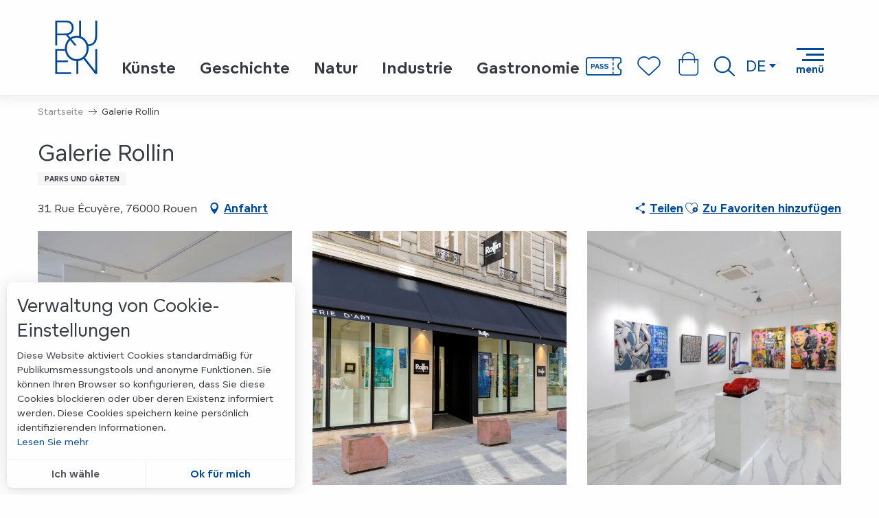

--- FILE ---
content_type: text/html; charset=UTF-8
request_url: https://de.visiterouen.com/offres/galerie-rollin-rouen-de-3941047/
body_size: 29050
content:
<!doctype html>
<html class="no-js" lang="de-DE"><head><title>Galerie Rollin (Rouen) | </title><script>window.globals={"ancestors":{"chapter1":"Offres SIT","chapter2":"ORG - Galerie Rollin (Rouen) 3941047","chapter3":null},"current_lang":"de","current_locale":"de","current_locale_region":"de_DE","env":"prod","languages":["fr","en","de","it","es","nl"],"post_id":18124,"post_image":"https:\/\/api.cloudly.space\/resize\/crop\/1200\/627\/60\/aHR0cHM6Ly9jZHQ3Ni5tZWRpYS50b3VyaW5zb2Z0LmV1L3VwbG9hZC9HQUxFUklFLVJPTExJTi0xLmpwZw==\/image.jpg","post_title":"ORG - Galerie Rollin (Rouen) 3941047","post_type":"touristic_sheet","post_modified":"2025-11-15 11:41:56+01:00","sheet_id":3941047,"site_key":"rouen","tags":{"places":[],"seasons":[],"themes":[],"targets":[]},"woody_options_pages":{"search_url":22867,"favorites_url":22863},"hawwwai":{"sheet_options":{"nearby_distance_max":5000}}}</script><meta name="google-site-verification" content="oohdqBEs65KD5dQ6xXMbs0EMAJdULLw9sn9uo5kM5DQ" /><script type="importmap">{"imports":{"jquery":"https:\/\/woody.cloudly.space\/app\/themes\/woody-theme\/src\/lib\/custom\/jquery@3.7.1.min.mjs","woody_lib_utils":"https:\/\/de.visiterouen.com\/app\/dist\/rouen\/addons\/woody-lib-utils\/js\/woody-lib-utils.93266841fa.mjs","woody_addon_search_main":"https:\/\/de.visiterouen.com\/app\/dist\/rouen\/addons\/woody-addon-search\/js\/woody-addon-search-main.f068d57b37.mjs","woody_addon_search_data":"https:\/\/de.visiterouen.com\/app\/dist\/rouen\/addons\/woody-addon-search\/js\/woody-addon-search-data.78cd9c9154.mjs","woody_addon_devtools_main":"https:\/\/de.visiterouen.com\/app\/dist\/rouen\/addons\/woody-addon-devtools\/js\/woody-addon-devtools-main.5ef617cfdb.mjs","woody_addon_devtools_tools":"https:\/\/de.visiterouen.com\/app\/dist\/rouen\/addons\/woody-addon-devtools\/js\/woody-addon-devtools-tools.54d58a68c5.mjs","woody_addon_devtools_color_palette":"https:\/\/de.visiterouen.com\/app\/dist\/rouen\/addons\/woody-addon-devtools\/js\/woody-addon-devtools-color-palette.a8a41da40b.mjs","woody_addon_devtools_style_shift":"https:\/\/de.visiterouen.com\/app\/dist\/rouen\/addons\/woody-addon-devtools\/js\/woody-addon-devtools-style-shift.c4f6081742.mjs","woody_addon_devtools_fake_touristic_sheet":"https:\/\/de.visiterouen.com\/app\/dist\/rouen\/addons\/woody-addon-devtools\/js\/woody-addon-devtools-fake-touristic-sheet.2cb516cd17.mjs","woody_addon_favorites_tools":"https:\/\/de.visiterouen.com\/app\/dist\/rouen\/addons\/woody-addon-favorites\/js\/woody-addon-favorites-tools.a62982472b.mjs","woody_addon_favorites_btn":"https:\/\/de.visiterouen.com\/app\/dist\/rouen\/addons\/woody-addon-favorites\/js\/woody-addon-favorites-btn.371d024552.mjs","woody_addon_favorites_cart":"https:\/\/de.visiterouen.com\/app\/dist\/rouen\/addons\/woody-addon-favorites\/js\/woody-addon-favorites-cart.8cde9822f9.mjs","woody_addon_favorites_sections":"https:\/\/de.visiterouen.com\/app\/dist\/rouen\/addons\/woody-addon-favorites\/js\/woody-addon-favorites-sections.3f22f9e727.mjs"}}</script><link rel="preconnect" href="https://fonts.gstatic.com" crossorigin><link rel="preconnect" href="https://fonts.googleapis.com" crossorigin><link rel="preconnect" href="https://www.googletagmanager.com" crossorigin><link rel="preconnect" href="https://woody.cloudly.space" crossorigin><link rel="preconnect" href="https://api.cloudly.space" crossorigin><script>window.dataLayer=window.dataLayer?window.dataLayer:[];window.dataLayer.push({"event":"globals","data":{"env":"prod","site_key":"rouen","page":{"id_page":18124,"name":"ORG &#8211; Galerie Rollin (Rouen) #3941047","page_type":"touristic_sheet","tags":{"places":[],"seasons":[],"themes":[],"targets":[]}},"lang":"de","sheet":{"id_sheet":3941047,"id_sit":"ROUEN-N0012NOR076V51NXMA","id_reservation":null,"name":"Galerie Rollin - Rouen","type":"Organismes","bordereau":"ORG","city":"Rouen"}}});</script><script>(function(w,d,s,l,i) { w[l]=w[l]||[]; w[l].push({ 'gtm.start': new Date().getTime(),event: 'gtm.js' }); var f=d.getElementsByTagName(s)[0], j=d.createElement(s),dl=l!='dataLayer'? '&l='+l:''; j.async=true; j.src='https://www.googletagmanager.com/gtm.js?id='+i+dl; f.parentNode.insertBefore(j,f); })(window,document,'script','dataLayer','GTM-T4VRWRH');</script><link rel="canonical" href="https://de.visiterouen.com/offres/galerie-rollin-rouen-de-3941047/"/><meta charset="UTF-8"/><meta http-equiv="X-UA-Compatible" content="IE=edge"/><meta name="generator" content="Raccourci Agency - WP"/><meta name="viewport" content="width=device-width,initial-scale=1"/><meta name="robots" content="max-snippet:-1, max-image-preview:large, max-video-preview:-1"/><meta property="og:type" content="website"/><meta property="og:url" content="https://de.visiterouen.com/offres/galerie-rollin-rouen-de-3941047/"/><meta name="twitter:card" content="summary"/><meta property="og:locale" content="de_DE"/><meta property="og:locale:alternate" content="fr_FR"/><meta property="og:locale:alternate" content="en_GB"/><meta property="og:locale:alternate" content="it_IT"/><meta property="og:locale:alternate" content="es_ES"/><meta property="og:locale:alternate" content="nl_NL"/><meta name="description" property="og:description" content=""/><meta property="og:title" content="Galerie Rollin - Rouen"/><meta name="twitter:title" content="Galerie Rollin - Rouen"/><meta name="twitter:description" content=""/><meta name="format-detection" content="telephone=no"/><meta property="og:image" content="https://api.cloudly.space/resize/crop/1200/627/60/aHR0cHM6Ly9jZHQ3Ni5tZWRpYS50b3VyaW5zb2Z0LmV1L3VwbG9hZC9HQUxFUklFLVJPTExJTi0xLmpwZw==/image.jpg"/><meta name="twitter:image" content="https://api.cloudly.space/resize/crop/1024/512/60/aHR0cHM6Ly9jZHQ3Ni5tZWRpYS50b3VyaW5zb2Z0LmV1L3VwbG9hZC9HQUxFUklFLVJPTExJTi0xLmpwZw==/image.jpg"/><meta name="thumbnail" content="https://api.cloudly.space/resize/crop/1200/1200/60/aHR0cHM6Ly9jZHQ3Ni5tZWRpYS50b3VyaW5zb2Z0LmV1L3VwbG9hZC9HQUxFUklFLVJPTExJTi0xLmpwZw==/image.jpg"/><script type="application/ld+json" class="woody-schema-graph">{"@context":"https:\/\/schema.org","@graph":[{"@type":"WebSite","url":"https:\/\/de.visiterouen.com","name":"","description":"Just another WordPress site","potentialAction":[{"@type":"SearchAction","target":"https:\/\/de.visiterouen.com\/suche\/?query={search_term_string}","query-input":"required name=search_term_string"}]},{"@type":"WebPage","url":"https:\/\/de.visiterouen.com\/offres\/galerie-rollin-rouen-de-3941047\/","headline":"ORG \u2013 Galerie Rollin (Rouen) #3941047 |","inLanguage":"de","datePublished":"2025-11-15 10:41:55","dateModified":"2025-11-15 10:41:56","description":""},{"@type":"LocalBusiness","name":"Galerie Rollin","description":"","url":"https:\/\/de.visiterouen.com\/offres\/galerie-rollin-rouen-de-3941047\/","geo":{"@type":"GeoCoordinates","latitude":"49.4429","longitude":"1.09015"},"address":{"@type":"PostalAddress","streetAddress":"31 Rue \u00c9cuy\u00e8re","addressLocality":"Rouen","postalCode":"76000","addressCountry":"FRANCE"},"location":{"@type":"Place","name":"Adresse","address":{"@type":"PostalAddress","streetAddress":"31 Rue \u00c9cuy\u00e8re","addressLocality":"Rouen","postalCode":"76000","addressCountry":"FRANCE"},"geo":{"@type":"GeoCoordinates","latitude":"49.4429","longitude":"1.09015"}},"paymentAccepted":"Bankkarte, Zahlungskarten, Bargeld","telephone":["09 87 45 35 15"],"image":["https:\/\/cdt76.media.tourinsoft.eu\/upload\/GALERIE-ROLLIN-1.jpg","https:\/\/cdt76.media.tourinsoft.eu\/upload\/galerie-rollin-ext.jpg","https:\/\/cdt76.media.tourinsoft.eu\/upload\/GALERIE-ROLLIN-3.jpg"]}]}</script><style>img:is([sizes="auto" i], [sizes^="auto," i]) { contain-intrinsic-size: 3000px 1500px }</style><link rel="alternate" href="https://www.visiterouen.com/offres/galerie-rollin-rouen-fr-3941047/" hreflang="fr" /><link rel="alternate" href="https://en.visiterouen.com/offres/galerie-rollin-rouen-en-3941047/" hreflang="en" /><link rel="alternate" href="https://de.visiterouen.com/offres/galerie-rollin-rouen-de-3941047/" hreflang="de" /><link rel="alternate" href="https://it.visiterouen.com/offres/galerie-rollin-rouen-it-3941047/" hreflang="it" /><link rel="alternate" href="https://es.visiterouen.com/offres/galerie-rollin-rouen-es-3941047/" hreflang="es" /><link rel="alternate" href="https://nl.visiterouen.com/offres/galerie-rollin-rouen-nl-3941047/" hreflang="nl" /><link rel='preload' as='style' onload='this.onload=null;this.rel="stylesheet"' id='addon-search-stylesheet-css' href='https://woody.cloudly.space/app/dist/rouen/addons/woody-addon-search/css/woody-addon-search.4e0867669a.css?ver=2.1.3' media='screen' /><noscript><link rel='stylesheet' id='addon-search-stylesheet-css' href='https://woody.cloudly.space/app/dist/rouen/addons/woody-addon-search/css/woody-addon-search.4e0867669a.css?ver=2.1.3' media='screen' /></noscript><link rel='stylesheet' id='woody-sheet-stylesheet-css' href='https://woody.cloudly.space/app/dist/rouen/addons/woody-addon-hawwwai/css/front/hawwwai-touristic-sheet.ebf78ef83d.css?ver=2.5.109' media='all' /><link rel='preload' as='style' onload='this.onload=null;this.rel="stylesheet"' id='leaflet_css-css' href='https://tiles.touristicmaps.com/libs/tmaps.min.css' media='all' /><noscript><link rel='stylesheet' id='leaflet_css-css' href='https://tiles.touristicmaps.com/libs/tmaps.min.css' media='all' /></noscript><link rel='stylesheet' id='main-stylesheet-css' href='https://woody.cloudly.space/app/dist/rouen/css/main-679397de64.css' media='screen' /><link rel='preload' as='style' onload='this.onload=null;this.rel="stylesheet"' id='wicon-stylesheet-css' href='https://woody.cloudly.space/app/dist/rouen/css/wicon-912949944d.css' media='screen' /><noscript><link rel='stylesheet' id='wicon-stylesheet-css' href='https://woody.cloudly.space/app/dist/rouen/css/wicon-912949944d.css' media='screen' /></noscript><link rel='stylesheet' id='print-stylesheet-css' href='https://woody.cloudly.space/app/dist/rouen/css/print-b87b2678ed.css' media='print' /><script defer src="https://woody.cloudly.space/app/dist/rouen/addons/woody-addon-search/js/woody-addon-search.963aa0a249.js?ver=2.1.3" id="addon-search-javascripts-js"></script><script defer src="https://woody.cloudly.space/app/themes/woody-theme/src/js/static/obf.min.js?ver=1.88.141" id="obf-js"></script><script defer src="https://woody.cloudly.space/app/dist/rouen/addons/woody-addon-eskalad/js/events/eskalad.c2bde38840.js?ver=6.3.3" id="woody-addon-eskalad-js"></script><script defer src="https://woody.cloudly.space/app/dist/rouen/addons/woody-addon-eskalad/js/events/eskalad-page.5d2af865c3.js?ver=6.3.3" id="woody-addon-eskalad-page-js"></script><script id="jquery-js-before">
window.siteConfig = {"site_key":"rouen","login":"public_rouen_woody","password":"81febf751aec1be90c8ca2cb69e96cd2","token":"NDI2ZmM5MTNkNzMwOlJFZFVDZ3BhYmtFTFFsWmVhMFZaQ1FkQTpEQU5RQXdGZkJnWlZWbFpUQlZCVFgxTmFDVkFGQlZCU0FndFRYMVZhVlFFPQ==","mapProviderKeys":{"otmKey":"b15aaa56a1a60e2c877c260584820f7bdfcc9b8349f71e904db9eb7a2f283a58","gmKey":"AIzaSyAIWyOS5ifngsd2S35IKbgEXXgiSAnEjsw"},"api_url":"https:\/\/api.tourism-system.com","api_render_url":"https:\/\/api.tourism-system.com","current_lang":"de","current_season":null,"languages":["fr","en","de","it","es","nl"]};
window.useLeafletLibrary=1;window.DrupalAngularConfig=window.DrupalAngularConfig || {};window.DrupalAngularConfig.mapProviderKeys={"otmKey":"b15aaa56a1a60e2c877c260584820f7bdfcc9b8349f71e904db9eb7a2f283a58","gmKey":"AIzaSyAIWyOS5ifngsd2S35IKbgEXXgiSAnEjsw"};
</script><script type="module" src="https://woody.cloudly.space/app/themes/woody-theme/src/lib/custom/jquery@3.7.1.min.mjs" id="jquery-js"></script><script defer src="https://woody.cloudly.space/app/themes/woody-theme/src/lib/custom/js.cookie@2.2.1.min.js" id="jsdelivr_jscookie-js"></script><script id="woody-addon-eskalad-cmp-js-extra">
var woody_eskaladconsent_settings = {"force":["google_analytics"],"global":{"position":"left","revoke_label":"Einstellung Cookies"}};
</script><script defer src="https://woody.cloudly.space/app/dist/rouen/addons/woody-addon-eskalad/js/cmp/eskalad-default.0ab5bb7ff3.js?ver=6.3.3" id="woody-addon-eskalad-cmp-js"></script><script defer src="https://woody.cloudly.space/app/themes/woody-theme/src/lib/custom/moment-with-locales@2.22.2.min.js" id="jsdelivr_moment-js"></script><script id="woody-sheet-js-extra">
var __hw = {"SECTIONS.TOURISM.SHEET.PERIODS.TODAY":"Heute","SECTIONS.TOURISM.SHEET.PERIODS.HAPPENING":"Happening","SECTIONS.TOURISM.SHEET.PERIODS.ENDED":"Fertig","SECTIONS.TOURISM.SHEET.PERIODS.ENDED_FOR_TODAY":"Fertig f\u00fcr heute","SECTIONS.TOURISM.SHEET.PERIODS.FROM_TODAY":"Ab heute","SECTIONS.TOURISM.SHEET.PERIODS.FROM":"vom","SECTIONS.TOURISM.SHEET.PERIODS.UNTIL_TODAY":"bis heute","SECTIONS.TOURISM.SHEET.PERIODS.TO":"bis","SECTIONS.TOURISM.SHEET.PERIODS.UNTIL":"bis zum","SECTIONS.TOURISM.SHEET.PERIODS.UNTIL_LONG":"bis zum","SECTIONS.TOURISM.SHEET.PERIODS.ON":"der","SECTIONS.TOURISM.SHEET.PERIODS.OPENED":"Ge\u00f6ffnet","SECTIONS.TOURISM.SHEET.PERIODS.CLOSED":"Geschlossen","SECTIONS.TOURISM.SHEET.PERIODS.CLOSEDFORTODAY":"Geschlossen f\u00fcr heute","SECTIONS.TOURISM.SHEET.PERIODS.UNDEFINED":"Keine \u00d6ffnungszeiten hinterlegt","SECTIONS.TOURISM.SHEET.PERIODS.NOW":"Jetzt","GLOBAL.TIMES.TO":"To"};
</script><script defer src="https://woody.cloudly.space/app/dist/rouen/addons/woody-addon-hawwwai/js/sheet-bundle.4d2a7d576e.js?ver=2.5.109" id="woody-sheet-js"></script><script type="module" src="https://woody.cloudly.space/app/dist/rouen/addons/woody-addon-favorites/js/woody-addon-favorites.f71ed91762.mjs" id="addon-favorites-javascripts-js"></script><script defer src="https://woody.cloudly.space/app/themes/woody-theme/src/lib/npm/swiper/dist/js/swiper.min.js?ver=4.5.1" id="jsdelivr_swiper-js"></script><script defer src="https://woody.cloudly.space/app/themes/woody-theme/src/lib/npm/flatpickr/dist/flatpickr.min.js?ver=4.5.7" id="jsdelivr_flatpickr-js"></script><script defer src="https://woody.cloudly.space/app/themes/woody-theme/src/lib/npm/flatpickr/dist/l10n/de.js?ver=4.5.7" id="jsdelivr_flatpickr_l10n-js"></script><script defer src="https://woody.cloudly.space/app/themes/woody-theme/src/lib/custom/nouislider@10.1.0.min.js" id="jsdelivr_nouislider-js"></script><script defer src="https://woody.cloudly.space/app/themes/woody-theme/src/lib/custom/lazysizes@4.1.2.min.js" id="jsdelivr_lazysizes-js"></script><script defer src="https://woody.cloudly.space/app/themes/woody-theme/src/lib/custom/moment-timezone-with-data.min.js" id="jsdelivr_moment_tz-js"></script><script defer src="https://woody.cloudly.space/app/themes/woody-theme/src/lib/custom/rellax@1.10.1.min.js" id="jsdelivr_rellax-js"></script><script defer src="https://woody.cloudly.space/app/themes/woody-theme/src/lib/custom/iframeResizer@4.3.7.min.js?ver=4.3.7" id="jsdelivr_iframeresizer-js"></script><script defer src="https://woody.cloudly.space/app/themes/woody-theme/src/lib/npm/plyr/dist/plyr.min.js?ver=3.6.8" id="jsdelivr_plyr-js"></script><script defer src="https://woody.cloudly.space/wp/wp-includes/js/dist/hooks.min.js?ver=4d63a3d491d11ffd8ac6" id="wp-hooks-js"></script><script defer src="https://woody.cloudly.space/wp/wp-includes/js/dist/i18n.min.js?ver=5e580eb46a90c2b997e6" id="wp-i18n-js"></script><script defer src="https://woody.cloudly.space/app/themes/woody-theme/src/js/static/i18n-ltr.min.js?ver=1.88.141" id="wp-i18n-ltr-js"></script><script defer src="https://tiles.touristicmaps.com/libs/leaflet.min.js" id="touristicmaps_leaflet-js"></script><script defer src="https://tiles.touristicmaps.com/libs/tangram.min.js" id="touristicmaps_tangram-js"></script><script defer src="https://tiles.touristicmaps.com/libs/markercluster.min.js" id="touristicmaps_cluster-js"></script><script defer src="https://tiles.touristicmaps.com/libs/locate.min.js" id="touristicmaps_locate-js"></script><script defer src="https://tiles.touristicmaps.com/libs/geocoder.min.js" id="touristicmaps_geocoder-js"></script><script defer src="https://tiles.touristicmaps.com/libs/fullscreen.min.js" id="touristicmaps_fullscreen-js"></script><script defer src="https://maps.googleapis.com/maps/api/js?key=AIzaSyAIWyOS5ifngsd2S35IKbgEXXgiSAnEjsw&amp;v=3.33&amp;libraries=geometry,places" id="gg_maps-js"></script><script defer src="https://api.tourism-system.com/render/assets/scripts/raccourci/universal-mapV2.min.js" id="hawwwai_universal_map-js"></script><script defer src="https://woody.cloudly.space/app/dist/rouen/js/main-8612a90ac3.js" id="main-javascripts-js"></script><link rel="https://api.w.org/" href="https://de.visiterouen.com/wp-json/" /><link rel="shortcut icon" type="image/x-icon" href="https://woody.cloudly.space/app/dist/rouen/favicon/favicon/favicon-ceeca0fc76.ico"><link rel="shortcut icon" type="image/png" href=""><link rel="apple-touch-icon" sizes="32x32" href=""><link rel="apple-touch-icon" sizes="64x64" href=""><link rel="apple-touch-icon" sizes="120x120" href=""><link rel="apple-touch-icon" sizes="180x180" href=""><link rel="apple-touch-icon" sizes="152x152" href=""><link rel="apple-touch-icon" sizes="167x167" href=""><link rel="icon" sizes="192x192" href=""><link rel="icon" sizes="128x128" href=""></head><body class="wp-singular touristic_sheet-template-default single single-touristic_sheet postid-18124 wp-theme-woody-theme wp-child-theme-rouen menus-v2 prod apirender apirender-wordpress woody-hawwwai-sheet sheet-v2 sheet-org">
            <noscript><iframe src="https://www.googletagmanager.com/ns.html?id=GTM-T4VRWRH" height="0" width="0" style="display:none;visibility:hidden"></iframe></noscript>
        
            
    
    <div class="main-wrapper flex-container flex-dir-column">
                                <div class="woody-component-headnavs">
    
                        <ul class="tools list-unstyled flex-container align-middle">
                                                                                        <li class="pass-tool">
                                                                    <a class="no-ext tool-link pass-link" href="https://de.visiterouen.com/rouen-pass/" target="__self" title="" >
                                                                                    <span class="wicon wicon--04-pass"></span>
                                                                                                                    </a>
                                                            </li>
                                                                                                <li class="cart-tool">
                                                                    <a class="no-ext tool-link cart-link" href="https://de.visiterouen.com/mein-warenkorb/" target="_blank" title="" >
                                                                                    <span class="wicon wicon--03-panier"></span>
                                                                                                                    </a>
                                                            </li>
                                                                                                                                <li class="favorites-tool"><div class="woody-component-favorites-block tpl_01">
            <a class="woody-favorites-cart" href="https://de.visiterouen.com/favoriten/" data-favtarget="https://de.visiterouen.com/favoriten/" title="Favoris" data-label="Favoris">
                                    <div>
                <i class="wicon wicon-060-favoris" aria-hidden="true"></i>
                <span class="show-for-sr">Voir les favoris</span>
                <span class="counter is-empty"></span>
            </div>
                </a>
    </div>
</li>
                                                    <li class="search-tool"><div role="button" aria-label="Suche" class="search-toggler-wrapper woody-component-esSearch-block" tabindex="0">
    <span class="esSearch-button results-toggler" data-label="Suche" title="Suche">
        <span class="wicon wicon-053-loupe-par-defaut search-icon" aria-hidden="true"></span>
        <span class="show-for-sr">Rechercher</span>
        <span class="button-label" data-label="Suche"></span>
    </span>
</div>
</li>
                                                    <li class="lang_switcher-tool"><div class="woody-lang_switcher woody-lang_switcher-reveal tpl_01" data-label="Sprache" role="button" aria-label="Choix de la langue"><div class="lang_switcher-button" data-label="Sprache"  tabindex="0"><div class="de" data-lang="de">de</div></div></div></li>
                                            </ul>
            
    

            <header role="banner" class="woody-component-header menus-v2 site-header woody-burger">
    <div class="main-menu-wrapper flex-container align-middle">
                    <button class="menu-icon" data-toggle="main-menu" type="button" aria-label="Zugang zum Hauptmenü" aria-controls="main-menu"><div class="title-bar-title" title="Zugang zum Hauptmenü"><span class="menu-btn-title" data-menu-close="Menü" data-menu-open="Schließen">Menü</span></div><div class="menu-icon-bars-wrapper"><div class="menu-icon-bar top"></div><div class="menu-icon-bar middle middle-one"></div><div class="menu-icon-bar middle middle-two"></div><div class="menu-icon-bar bottom"></div></div></button>            <div class="is-brand-logo ">
    <a class="menuLogo" href="https://de.visiterouen.com/" target="_self" data-post-id="22857">
        <span class="no-visible-text menu-logo-site-name isAbs"></span>
        <span class="brand-logo"><svg width="156" height="198" viewBox="0 0 156 198" fill="none" xmlns="http://www.w3.org/2000/svg">
    <path d="M155.3 55.1V0H148.4V52.7C148.4 79.5 137.9 87.2 122.3 87.2H121.5C117.4 74 108 63.4 95.7 58.6V0H88.8V56.6C85.9 56 83 55.7 80 55.7C71.2 55.7 63.1 58.4 56.3 63L48 52.9C59.7 50.4 68.3 41.6 68.3 26.3C68.3 18 65.7 11.5 60.9 7C56 2.4 50.6 0 37.8 0H0.600006V92.1H7.50001V53.7H40.3L51.1 67C41.9 75.6 36.2 88.3 36.2 102.6C36.2 103.2 36.2 103.9 36.2 104.5H0.600006V197.2H58.9V190.8H7.50001V153.4H47.8V147H7.50001V111H37C40.4 132.5 57.1 148.9 78.7 149.6V197.3H85.6L85.5 149.3C92.8 148.4 99.3 145.8 104.9 141.8L148.3 197.2L148.4 197.3H155.2V104.6H148.3L148.6 186L110.3 137.1C118.8 128.5 123.9 116.3 123.9 102.6C123.9 99.7 123.6 96.8 123.2 94C132.7 93.9 155.3 90.5 155.3 55.1ZM35.4 47.3H7.50001V6.4H38.2C46.6 6.4 51.4 8 55 10.9C59.2 14.3 61.5 19.5 61.5 26.2C61.5 32.4 59.6 37.5 56.2 41.1C52.5 45.1 47.6 47.3 35.4 47.3ZM80 142.3C59.8 142.3 43.4 126 43.4 102.6C43.4 90 48.1 79.5 55.7 72.5L71.7 92.2H80.3L60.9 68.5C66.4 64.9 73 63 80 63C100.2 63 116.6 79.3 116.6 102.7C116.7 126.1 100.3 142.3 80 142.3Z" fill="#004899"/>
</svg>
</span>
    </a>
</div>

            <ul class="root-menu list-unstyled flex-container">
        <li>
        <a href="https://de.visiterouen.com/kulturerbe/kunste/" target="_self" title="Künste" class="root-menu-link">
            <span>Künste</span>
        </a>
    </li>
        <li>
        <a href="https://de.visiterouen.com/kulturerbe/geschichte/" target="_self" title="Geschichte" class="root-menu-link">
            <span>Geschichte</span>
        </a>
    </li>
        <li>
        <a href="https://de.visiterouen.com/kulturerbe/natur/" target="_self" title="Natur" class="root-menu-link">
            <span>Natur</span>
        </a>
    </li>
        <li>
        <a href="https://de.visiterouen.com/kulturerbe/industrie/" target="_self" title="Industrie" class="root-menu-link">
            <span>Industrie</span>
        </a>
    </li>
        <li>
        <a href="https://de.visiterouen.com/kulturerbe/gastronomie/" target="_self" title="Gastronomie" class="root-menu-link">
            <span>Gastronomie</span>
        </a>
    </li>
    </ul>

                            <nav role="navigation" class="top-bar title-bar sliding-menu" id="main-menu">
            <ul class="main-menu-list flex-container vertical flex-dir-column">
                                                        <li class="menu-item is-submenu-parent" role="button">
                        <a class="menuLink" href="https://de.visiterouen.com/buchen/" target="_self" data-post-id="22869">
                                                                                                                                                <span class="menuLink-title">Buchen</span>
                                                        
                                                    </a>
                                                    <div class="submenu-wrapper" aria-expanded="false">
                                
                                <ul class="submenu-grid one-by-one " data-link-parent="22869" data-title="Buchen" role="menu">
                                                                            
<li class="submenu-block submenu-block-images-list tpl_02-rouen " data-position="grid-col-start-2 grid-col-end-12 grid-row-start-1 grid-row-end-10" role="menuitem" aria-label="menuitem">
    
        <ul class="submenu-block-content " data-columns="3cols" role="menu">
                    <li class="card basicCard isRel submenu-item submenu-item-delay">
            <a class="card-link isRel" href="https://de.visiterouen.com/buchen/die-gefuhrten-touren/" target="_self" data-post-id="22875">
                                                            <figure aria-label="L'aître Saint Maclou, Rouen" itemscope itemtype="http://schema.org/ImageObject" class="isRel imageObject cardMediaWrapper"><noscript><img class="imageObject-img img-responsive a42-ac-replace-img" src="https://woody.cloudly.space/app/uploads/rouen/2023/02/thumbs/LAitre-Saint-Maclou-insolite-640x360.jpg" alt="L'aître Saint Maclou, Rouen" itemprop="thumbnail"/></noscript><img class="imageObject-img img-responsive lazyload a42-ac-replace-img" src="https://woody.cloudly.space/app/themes/woody-theme/src/img/blank/ratio_16_9.webp" data-src="https://woody.cloudly.space/app/uploads/rouen/2023/02/thumbs/LAitre-Saint-Maclou-insolite-640x360.jpg" data-sizes="auto" data-srcset="https://woody.cloudly.space/app/uploads/rouen/2023/02/thumbs/LAitre-Saint-Maclou-insolite-360x203.jpg 360w, https://woody.cloudly.space/app/uploads/rouen/2023/02/thumbs/LAitre-Saint-Maclou-insolite-640x360.jpg 640w, https://woody.cloudly.space/app/uploads/rouen/2023/02/thumbs/LAitre-Saint-Maclou-insolite-1200x675.jpg 1200w, https://woody.cloudly.space/app/uploads/rouen/2023/02/thumbs/LAitre-Saint-Maclou-insolite-1920x1080.jpg 1920w" alt="L'aître Saint Maclou, Rouen" itemprop="thumbnail"/><meta itemprop="datePublished" content="2023-02-14 10:37:34"><span class="hide imageObject-description" itemprop="description" data-nosnippet>L'aître Saint Maclou, Rouen</span><figcaption class="imageObject-caption flex-container align-middle isAbs bottom left hide" data-nosnippet><span class="imageObject-icon copyright-icon flex-container align-center align-middle">©</span><span class="imageObject-text imageObject-description" itemprop="caption">L'aître Saint Maclou, Rouen</span></figcaption></figure>                                                    <div class="card-section submenu-item-section">
                    <div class="card-titles"><div class="card-texts flex-container flex-dir-column"><span class="card-title">Geführte Touren</span></div></div>                </div>
            </a>
        </li>
            <li class="card basicCard isRel submenu-item submenu-item-delay">
            <a class="card-link isRel" href="https://de.visiterouen.com/buchen/aktivitaten-und-workshops/" target="_self" data-post-id="22877">
                                                            <figure aria-label="Modellier-Atelier" itemscope itemtype="http://schema.org/ImageObject" class="isRel imageObject cardMediaWrapper"><noscript><img class="imageObject-img img-responsive a42-ac-replace-img" src="https://woody.cloudly.space/app/uploads/rouen/2023/01/thumbs/Experience-Atelier-de-modelage-640x360.jpg" alt="Erfahrung Modellierwerkstatt" itemprop="thumbnail"/></noscript><img class="imageObject-img img-responsive lazyload a42-ac-replace-img" src="https://woody.cloudly.space/app/themes/woody-theme/src/img/blank/ratio_16_9.webp" data-src="https://woody.cloudly.space/app/uploads/rouen/2023/01/thumbs/Experience-Atelier-de-modelage-640x360.jpg" data-sizes="auto" data-srcset="https://woody.cloudly.space/app/uploads/rouen/2023/01/thumbs/Experience-Atelier-de-modelage-360x203.jpg 360w, https://woody.cloudly.space/app/uploads/rouen/2023/01/thumbs/Experience-Atelier-de-modelage-640x360.jpg 640w, https://woody.cloudly.space/app/uploads/rouen/2023/01/thumbs/Experience-Atelier-de-modelage-1200x675.jpg 1200w, https://woody.cloudly.space/app/uploads/rouen/2023/01/thumbs/Experience-Atelier-de-modelage-1920x1080.jpg 1920w" alt="Erfahrung Modellierwerkstatt" itemprop="thumbnail"/><meta itemprop="datePublished" content="2023-01-25 15:15:23"><span class="hide imageObject-description" itemprop="description" data-nosnippet>Erfahrung Modellierwerkstatt</span><figcaption class="imageObject-caption flex-container align-middle isAbs bottom left hide" data-nosnippet><span class="imageObject-icon copyright-icon flex-container align-center align-middle">©</span><span class="imageObject-text imageObject-description" itemprop="caption">Modellier-Atelier</span></figcaption></figure>                                                    <div class="card-section submenu-item-section">
                    <div class="card-titles"><div class="card-texts flex-container flex-dir-column"><span class="card-title">Aktivitäten</span></div></div>                </div>
            </a>
        </li>
            <li class="card basicCard isRel submenu-item submenu-item-delay">
            <a class="card-link isRel" href="https://de.visiterouen.com/buchen/die-kreuzfahrten/" target="_self" data-post-id="22879">
                                                            <figure aria-label="Eskapade-Kreuzfahrten" itemscope itemtype="http://schema.org/ImageObject" class="isRel imageObject cardMediaWrapper"><noscript><img class="imageObject-img img-responsive a42-ac-replace-img" src="https://woody.cloudly.space/app/uploads/rouen/2023/01/thumbs/Blocs-Images-Croisieres-en-plein-coeur-de-lactivite-portuaire-640x360-crop-1678980384.jpg" alt="Kreuzfahrten inmitten des Hafengeschehens" itemprop="thumbnail"/></noscript><img class="imageObject-img img-responsive lazyload a42-ac-replace-img" src="https://woody.cloudly.space/app/themes/woody-theme/src/img/blank/ratio_16_9.webp" data-src="https://woody.cloudly.space/app/uploads/rouen/2023/01/thumbs/Blocs-Images-Croisieres-en-plein-coeur-de-lactivite-portuaire-640x360-crop-1678980384.jpg" data-sizes="auto" data-srcset="https://woody.cloudly.space/app/uploads/rouen/2023/01/thumbs/Blocs-Images-Croisieres-en-plein-coeur-de-lactivite-portuaire-360x203-crop-1678980384.jpg 360w, https://woody.cloudly.space/app/uploads/rouen/2023/01/thumbs/Blocs-Images-Croisieres-en-plein-coeur-de-lactivite-portuaire-640x360-crop-1678980384.jpg 640w, https://woody.cloudly.space/app/uploads/rouen/2023/01/thumbs/Blocs-Images-Croisieres-en-plein-coeur-de-lactivite-portuaire-1200x675-crop-1678980384.jpg 1200w, https://woody.cloudly.space/app/uploads/rouen/2023/01/thumbs/Blocs-Images-Croisieres-en-plein-coeur-de-lactivite-portuaire-1920x1080-crop-1678980383.jpg 1920w" alt="Kreuzfahrten inmitten des Hafengeschehens" itemprop="thumbnail"/><meta itemprop="datePublished" content="2023-01-26 10:05:39"><span class="hide imageObject-description" itemprop="description" data-nosnippet>Kreuzfahrten Im Herzen Der Hafenaktivitäten</span><figcaption class="imageObject-caption flex-container align-middle isAbs bottom left hide" data-nosnippet><span class="imageObject-icon copyright-icon flex-container align-center align-middle">©</span><span class="imageObject-text imageObject-description" itemprop="caption">Eskapade-Kreuzfahrten</span></figcaption></figure>                                                    <div class="card-section submenu-item-section">
                    <div class="card-titles"><div class="card-texts flex-container flex-dir-column"><span class="card-title">Kreuzfahrten</span></div></div>                </div>
            </a>
        </li>
            <li class="card basicCard isRel submenu-item submenu-item-delay">
            <a class="card-link isRel" href="https://de.visiterouen.com/buchen/kartenverkauf-und-auffuhrungen/" target="_self" data-post-id="22881">
                                                            <figure aria-label="pexels-cottonbro-studio-7095820" itemscope itemtype="http://schema.org/ImageObject" class="isRel imageObject cardMediaWrapper"><noscript><img class="imageObject-img img-responsive a42-ac-replace-img" src="https://woody.cloudly.space/app/uploads/rouen/2023/03/thumbs/pexels-cottonbro-studio-7095820-640x360-crop-1678980670.jpg" alt="pexels-cottonbro-studio-7095820" itemprop="thumbnail"/></noscript><img class="imageObject-img img-responsive lazyload a42-ac-replace-img" src="https://woody.cloudly.space/app/themes/woody-theme/src/img/blank/ratio_16_9.webp" data-src="https://woody.cloudly.space/app/uploads/rouen/2023/03/thumbs/pexels-cottonbro-studio-7095820-640x360-crop-1678980670.jpg" data-sizes="auto" data-srcset="https://woody.cloudly.space/app/uploads/rouen/2023/03/thumbs/pexels-cottonbro-studio-7095820-360x203-crop-1678980671.jpg 360w, https://woody.cloudly.space/app/uploads/rouen/2023/03/thumbs/pexels-cottonbro-studio-7095820-640x360-crop-1678980670.jpg 640w, https://woody.cloudly.space/app/uploads/rouen/2023/03/thumbs/pexels-cottonbro-studio-7095820-1200x675-crop-1678980670.jpg 1200w, https://woody.cloudly.space/app/uploads/rouen/2023/03/thumbs/pexels-cottonbro-studio-7095820-1920x1080-crop-1678980670.jpg 1920w" alt="pexels-cottonbro-studio-7095820" itemprop="thumbnail"/><meta itemprop="datePublished" content="2023-03-16 14:41:45"><span class="hide imageObject-description" itemprop="description" data-nosnippet>pexels-cottonbro-studio-7095820</span><figcaption class="imageObject-caption flex-container align-middle isAbs bottom left hide" data-nosnippet><span class="imageObject-icon copyright-icon flex-container align-center align-middle">©</span><span class="imageObject-text imageObject-description" itemprop="caption">pexels-cottonbro-studio-7095820</span></figcaption></figure>                                                    <div class="card-section submenu-item-section">
                    <div class="card-titles"><div class="card-texts flex-container flex-dir-column"><span class="card-title">Kartenverkauf und Aufführungen</span></div></div>                </div>
            </a>
        </li>
            <li class="card basicCard isRel submenu-item submenu-item-delay">
            <a class="card-link isRel" href="https://de.visiterouen.com/buchen/alle-angebote/" target="_self" data-post-id="22871">
                                                            <figure aria-label="Kathedrale ND Rouen" itemscope itemtype="http://schema.org/ImageObject" class="isRel imageObject cardMediaWrapper"><noscript><img class="imageObject-img img-responsive a42-ac-replace-img" src="https://woody.cloudly.space/app/uploads/rouen/2023/03/thumbs/Tout-lagenda-640x360.png" alt="Kathedrale ND Rouen" itemprop="thumbnail"/></noscript><img class="imageObject-img img-responsive lazyload a42-ac-replace-img" src="https://woody.cloudly.space/app/themes/woody-theme/src/img/blank/ratio_16_9.webp" data-src="https://woody.cloudly.space/app/uploads/rouen/2023/03/thumbs/Tout-lagenda-640x360.png" data-sizes="auto" data-srcset="https://woody.cloudly.space/app/uploads/rouen/2023/03/thumbs/Tout-lagenda-360x203.png 360w, https://woody.cloudly.space/app/uploads/rouen/2023/03/thumbs/Tout-lagenda-640x360.png 640w, https://woody.cloudly.space/app/uploads/rouen/2023/03/thumbs/Tout-lagenda-1200x675.png 1200w, https://woody.cloudly.space/app/uploads/rouen/2023/03/thumbs/Tout-lagenda-1920x1080.png 1920w" alt="Kathedrale ND Rouen" itemprop="thumbnail"/><meta itemprop="datePublished" content="2023-03-03 07:45:24"><span class="hide imageObject-description" itemprop="description" data-nosnippet>Kathedrale ND Rouen Fassade Spitze Stein</span><figcaption class="imageObject-caption flex-container align-middle isAbs bottom left hide" data-nosnippet><span class="imageObject-icon copyright-icon flex-container align-center align-middle">©</span><span class="imageObject-text imageObject-description" itemprop="caption">Kathedrale ND Rouen</span></figcaption></figure>                                                    <div class="card-section submenu-item-section">
                    <div class="card-titles"><div class="card-texts flex-container flex-dir-column"><span class="card-title">Alle Angebote</span></div></div>                </div>
            </a>
        </li>
        </ul>

    </li>

                                                                            
                                                                            
                                                                    </ul>
                            </div>
                                            </li>
                                                        <li class="menu-item is-submenu-parent" role="button">
                        <a class="menuLink" href="https://de.visiterouen.com/nachrichten/im-rhythmus-der-hohepunkte/die-gesamteagenda/" target="_self" data-post-id="23634">
                                                                                                                                                <span class="menuLink-title">Agenda</span>
                                                        
                                                    </a>
                                                    <div class="submenu-wrapper" aria-expanded="false">
                                
                                <ul class="submenu-grid one-by-one " data-link-parent="23634" data-title="Agenda" role="menu">
                                                                            
<li class="submenu-block submenu-block-images-list tpl_02-rouen " data-position="grid-col-start-2 grid-col-end-12 grid-row-start-1 grid-row-end-8" role="menuitem" aria-label="menuitem">
    
        <ul class="submenu-block-content " data-columns="2cols" role="menu">
                    <li class="card basicCard isRel submenu-item submenu-item-delay">
            <a class="card-link isRel" href="https://de.visiterouen.com/nachrichten/im-rhythmus-der-hohepunkte/die-gesamteagenda/" target="_self" data-post-id="23634">
                                                            <figure aria-label="Prairie de Saint-Sever, Quais rive gauche - Rouen" itemscope itemtype="http://schema.org/ImageObject" class="isRel imageObject cardMediaWrapper"><noscript><img class="imageObject-img img-responsive a42-ac-replace-img" src="https://woody.cloudly.space/app/uploads/rouen/2023/01/thumbs/Bloc-image-Courir-sur-les-quais-640x360.jpg" alt="Quais linkes Ufer Rouen" itemprop="thumbnail"/></noscript><img class="imageObject-img img-responsive lazyload a42-ac-replace-img" src="https://woody.cloudly.space/app/themes/woody-theme/src/img/blank/ratio_16_9.webp" data-src="https://woody.cloudly.space/app/uploads/rouen/2023/01/thumbs/Bloc-image-Courir-sur-les-quais-640x360.jpg" data-sizes="auto" data-srcset="https://woody.cloudly.space/app/uploads/rouen/2023/01/thumbs/Bloc-image-Courir-sur-les-quais-360x203.jpg 360w, https://woody.cloudly.space/app/uploads/rouen/2023/01/thumbs/Bloc-image-Courir-sur-les-quais-640x360.jpg 640w, https://woody.cloudly.space/app/uploads/rouen/2023/01/thumbs/Bloc-image-Courir-sur-les-quais-1200x675.jpg 1200w, https://woody.cloudly.space/app/uploads/rouen/2023/01/thumbs/Bloc-image-Courir-sur-les-quais-1920x1080.jpg 1920w" alt="Quais linkes Ufer Rouen" itemprop="thumbnail"/><meta itemprop="datePublished" content="2023-01-24 15:40:27"><span class="hide imageObject-description" itemprop="description" data-nosnippet>Quais linkes Ufer Rouen</span><figcaption class="imageObject-caption flex-container align-middle isAbs bottom left hide" data-nosnippet><span class="imageObject-icon copyright-icon flex-container align-center align-middle">©</span><span class="imageObject-text imageObject-description" itemprop="caption">Prairie de Saint-Sever, Quais rive gauche - Rouen</span></figcaption></figure>                                                    <div class="card-section submenu-item-section">
                    <div class="card-titles"><div class="card-texts flex-container flex-dir-column"><span class="card-title">Die gesamte&rsquo;Agenda</span></div></div>                </div>
            </a>
        </li>
            <li class="card basicCard isRel submenu-item submenu-item-delay">
            <a class="card-link isRel" href="https://de.visiterouen.com/nachrichten/im-rhythmus-der-hohepunkte/" target="_self" data-post-id="23632">
                                                            <figure aria-label="Grußkarte 2025 Eliot Octopus 8141 Horizontal" itemscope itemtype="http://schema.org/ImageObject" class="isRel imageObject cardMediaWrapper"><noscript><img class="imageObject-img img-responsive a42-ac-replace-img" src="https://woody.cloudly.space/app/uploads/rouen/2025/03/thumbs/Carte-voeux-2025-Eliot-Octopus-8141-horizontal-640x360-crop-1741777937.webp" alt="Grußkarte 2025 Eliot Octopus 8141 Horizontal" itemprop="thumbnail"/></noscript><img class="imageObject-img img-responsive lazyload a42-ac-replace-img" src="https://woody.cloudly.space/app/themes/woody-theme/src/img/blank/ratio_16_9.webp" data-src="https://woody.cloudly.space/app/uploads/rouen/2025/03/thumbs/Carte-voeux-2025-Eliot-Octopus-8141-horizontal-640x360-crop-1741777937.webp" data-sizes="auto" data-srcset="https://woody.cloudly.space/app/uploads/rouen/2025/03/thumbs/Carte-voeux-2025-Eliot-Octopus-8141-horizontal-360x203-crop-1741777937.webp 360w, https://woody.cloudly.space/app/uploads/rouen/2025/03/thumbs/Carte-voeux-2025-Eliot-Octopus-8141-horizontal-640x360-crop-1741777937.webp 640w, https://woody.cloudly.space/app/uploads/rouen/2025/03/thumbs/Carte-voeux-2025-Eliot-Octopus-8141-horizontal-1200x675-crop-1741777936.webp 1200w, https://woody.cloudly.space/app/uploads/rouen/2025/03/thumbs/Carte-voeux-2025-Eliot-Octopus-8141-horizontal-1920x1080-crop-1741777936.webp 1920w" alt="Grußkarte 2025 Eliot Octopus 8141 Horizontal" itemprop="thumbnail"/><meta itemprop="datePublished" content="2025-03-12 11:10:09"><span class="hide imageObject-description" itemprop="description" data-nosnippet>Grußkarte 2025 Eliot Octopus 8141 Horizontal</span><figcaption class="imageObject-caption flex-container align-middle isAbs bottom left hide" data-nosnippet><span class="imageObject-icon copyright-icon flex-container align-center align-middle">©</span><span class="imageObject-text imageObject-description" itemprop="caption">Grußkarte 2025 Eliot Octopus 8141 Horizontal</span></figcaption></figure>                                                    <div class="card-section submenu-item-section">
                    <div class="card-titles"><div class="card-texts flex-container flex-dir-column"><span class="card-title">Im Rhythmus der Höhepunkte</span></div></div>                </div>
            </a>
        </li>
            <li class="card basicCard isRel submenu-item submenu-item-delay">
            <a class="card-link isRel" href="https://de.visiterouen.com/kulturerbe/natur/ausergewohnliche-walder/kunstreise-durch-den-grunen-wald/monumental-forest/" target="_self" data-post-id="23242">
                                                            <figure aria-label="Alan Aubry - Metropole Rouen Normandie" itemscope itemtype="http://schema.org/ImageObject" class="isRel imageObject cardMediaWrapper"><noscript><img class="imageObject-img img-responsive a42-ac-replace-img" src="https://woody.cloudly.space/app/uploads/rouen/2024/07/thumbs/AA_un-geant-dans-la-foret@A.AUBRY_Metropole-Rouen-Normandie_02-640x360.webp" alt="Alan Aubry - Metropole Rouen Normandie" itemprop="thumbnail"/></noscript><img class="imageObject-img img-responsive lazyload a42-ac-replace-img" src="https://woody.cloudly.space/app/themes/woody-theme/src/img/blank/ratio_16_9.webp" data-src="https://woody.cloudly.space/app/uploads/rouen/2024/07/thumbs/AA_un-geant-dans-la-foret@A.AUBRY_Metropole-Rouen-Normandie_02-640x360.webp" data-sizes="auto" data-srcset="https://woody.cloudly.space/app/uploads/rouen/2024/07/thumbs/AA_un-geant-dans-la-foret@A.AUBRY_Metropole-Rouen-Normandie_02-360x203.webp 360w, https://woody.cloudly.space/app/uploads/rouen/2024/07/thumbs/AA_un-geant-dans-la-foret@A.AUBRY_Metropole-Rouen-Normandie_02-640x360.webp 640w, https://woody.cloudly.space/app/uploads/rouen/2024/07/thumbs/AA_un-geant-dans-la-foret@A.AUBRY_Metropole-Rouen-Normandie_02-1200x675.webp 1200w, https://woody.cloudly.space/app/uploads/rouen/2024/07/thumbs/AA_un-geant-dans-la-foret@A.AUBRY_Metropole-Rouen-Normandie_02-1920x1080.webp 1920w" alt="Alan Aubry - Metropole Rouen Normandie" itemprop="thumbnail"/><meta itemprop="datePublished" content="2024-07-03 07:55:08"><span class="hide imageObject-description" itemprop="description" data-nosnippet>Alan Aubry - Metropole Rouen Normandie</span><figcaption class="imageObject-caption flex-container align-middle isAbs bottom left hide" data-nosnippet><span class="imageObject-icon copyright-icon flex-container align-center align-middle">©</span><span class="imageObject-text imageObject-description" itemprop="caption">Alan Aubry - Metropole Rouen Normandie</span></figcaption></figure>                                                    <div class="card-section submenu-item-section">
                    <div class="card-titles"><div class="card-texts flex-container flex-dir-column"><span class="card-title">Monumental Forest</span></div></div>                </div>
            </a>
        </li>
            <li class="card basicCard isRel submenu-item submenu-item-delay">
            <a class="card-link isRel" href="https://de.visiterouen.com/nachrichten/im-rhythmus-der-hohepunkte/der-weihnachtsmarkt-in-rouen/" target="_self" data-post-id="23682">
                                                            <figure aria-label="Weihnachtsmarsch 2024 Rouen Tourismus 2" itemscope itemtype="http://schema.org/ImageObject" class="isRel imageObject cardMediaWrapper"><noscript><img class="imageObject-img img-responsive a42-ac-replace-img" src="https://woody.cloudly.space/app/uploads/rouen/2025/08/thumbs/Marche-de-Noel-2024-Rouen-Tourisme-2-640x360.webp" alt="Weihnachtsmarsch 2024 Rouen Tourismus 2" itemprop="thumbnail"/></noscript><img class="imageObject-img img-responsive lazyload a42-ac-replace-img" src="https://woody.cloudly.space/app/themes/woody-theme/src/img/blank/ratio_16_9.webp" data-src="https://woody.cloudly.space/app/uploads/rouen/2025/08/thumbs/Marche-de-Noel-2024-Rouen-Tourisme-2-640x360.webp" data-sizes="auto" data-srcset="https://woody.cloudly.space/app/uploads/rouen/2025/08/thumbs/Marche-de-Noel-2024-Rouen-Tourisme-2-360x203.webp 360w, https://woody.cloudly.space/app/uploads/rouen/2025/08/thumbs/Marche-de-Noel-2024-Rouen-Tourisme-2-640x360.webp 640w, https://woody.cloudly.space/app/uploads/rouen/2025/08/thumbs/Marche-de-Noel-2024-Rouen-Tourisme-2-1200x675.webp 1200w, https://woody.cloudly.space/app/uploads/rouen/2025/08/thumbs/Marche-de-Noel-2024-Rouen-Tourisme-2-1920x1080.webp 1920w" alt="Weihnachtsmarsch 2024 Rouen Tourismus 2" itemprop="thumbnail"/><meta itemprop="datePublished" content="2025-08-01 08:51:04"><span class="hide imageObject-description" itemprop="description" data-nosnippet>Weihnachtsmarsch 2024 Rouen Tourismus 2</span><figcaption class="imageObject-caption flex-container align-middle isAbs bottom left hide" data-nosnippet><span class="imageObject-icon copyright-icon flex-container align-center align-middle">©</span><span class="imageObject-text imageObject-description" itemprop="caption">Weihnachtsmarsch 2024 Rouen Tourismus 2</span></figcaption></figure>                                                    <div class="card-section submenu-item-section">
                    <div class="card-titles"><div class="card-texts flex-container flex-dir-column"><span class="card-title">Der Weihnachtsmarkt in Rouen</span></div></div>                </div>
            </a>
        </li>
            <li class="card basicCard isRel submenu-item submenu-item-delay">
            <a class="card-link isRel" href="https://de.visiterouen.com/kulturerbe/geschichte/immersive-wikingerstadt-de/" target="_self" data-post-id="58111">
                                                            <figure aria-label="Immersive Viking Cite Rouen Foto David Morganti 4" itemscope itemtype="http://schema.org/ImageObject" class="isRel imageObject cardMediaWrapper"><noscript><img class="imageObject-img img-responsive a42-ac-replace-img" src="https://woody.cloudly.space/app/uploads/rouen/2024/07/thumbs/Cite-Immersive-Viking-Rouen-Photo-David-Morganti-4-640x360.webp" alt="Immersive Viking Cite Rouen Foto David Morganti 4" itemprop="thumbnail"/></noscript><img class="imageObject-img img-responsive lazyload a42-ac-replace-img" src="https://woody.cloudly.space/app/themes/woody-theme/src/img/blank/ratio_16_9.webp" data-src="https://woody.cloudly.space/app/uploads/rouen/2024/07/thumbs/Cite-Immersive-Viking-Rouen-Photo-David-Morganti-4-640x360.webp" data-sizes="auto" data-srcset="https://woody.cloudly.space/app/uploads/rouen/2024/07/thumbs/Cite-Immersive-Viking-Rouen-Photo-David-Morganti-4-360x203.webp 360w, https://woody.cloudly.space/app/uploads/rouen/2024/07/thumbs/Cite-Immersive-Viking-Rouen-Photo-David-Morganti-4-640x360.webp 640w, https://woody.cloudly.space/app/uploads/rouen/2024/07/thumbs/Cite-Immersive-Viking-Rouen-Photo-David-Morganti-4-1200x675.webp 1200w, https://woody.cloudly.space/app/uploads/rouen/2024/07/thumbs/Cite-Immersive-Viking-Rouen-Photo-David-Morganti-4-1920x1080.webp 1920w" alt="Immersive Viking Cite Rouen Foto David Morganti 4" itemprop="thumbnail"/><meta itemprop="datePublished" content="2024-07-11 12:23:10"><span class="hide imageObject-description" itemprop="description" data-nosnippet>Immersive Viking Cite Rouen Foto David Morganti 4</span><figcaption class="imageObject-caption flex-container align-middle isAbs bottom left hide" data-nosnippet><span class="imageObject-icon copyright-icon flex-container align-center align-middle">©</span><span class="imageObject-text imageObject-description" itemprop="caption">Immersive Viking Cite Rouen Foto David Morganti 4</span></figcaption></figure>                                                    <div class="card-section submenu-item-section">
                    <div class="card-titles"><div class="card-texts flex-container flex-dir-column"><span class="card-title">Immersive Wikingerstadt - DE</span></div></div>                </div>
            </a>
        </li>
            <li class="card basicCard isRel submenu-item submenu-item-delay">
            <a class="card-link isRel" href="https://de.visiterouen.com/nachrichten/im-rhythmus-der-hohepunkte/wo-kann-man-am-silvesterabend-in-rouen-essen-gehen/" target="_self" data-post-id="49872">
                                                            <figure aria-label="Pexels Nicole Michalou 5775055" itemscope itemtype="http://schema.org/ImageObject" class="isRel imageObject cardMediaWrapper"><noscript><img class="imageObject-img img-responsive a42-ac-replace-img" src="https://woody.cloudly.space/app/uploads/rouen/2023/12/thumbs/pexels-nicole-michalou-5775055-640x360.jpg" alt="Pexels Nicole Michalou 5775055" itemprop="thumbnail"/></noscript><img class="imageObject-img img-responsive lazyload a42-ac-replace-img" src="https://woody.cloudly.space/app/themes/woody-theme/src/img/blank/ratio_16_9.webp" data-src="https://woody.cloudly.space/app/uploads/rouen/2023/12/thumbs/pexels-nicole-michalou-5775055-640x360.jpg" data-sizes="auto" data-srcset="https://woody.cloudly.space/app/uploads/rouen/2023/12/thumbs/pexels-nicole-michalou-5775055-360x203.jpg 360w, https://woody.cloudly.space/app/uploads/rouen/2023/12/thumbs/pexels-nicole-michalou-5775055-640x360.jpg 640w, https://woody.cloudly.space/app/uploads/rouen/2023/12/thumbs/pexels-nicole-michalou-5775055-1200x675.jpg 1200w, https://woody.cloudly.space/app/uploads/rouen/2023/12/thumbs/pexels-nicole-michalou-5775055-1920x1080.jpg 1920w" alt="Pexels Nicole Michalou 5775055" itemprop="thumbnail"/><meta itemprop="datePublished" content="2023-12-12 14:14:29"><span class="hide imageObject-description" itemprop="description" data-nosnippet>Pexels Nicole Michalou 5775055</span><figcaption class="imageObject-caption flex-container align-middle isAbs bottom left hide" data-nosnippet><span class="imageObject-icon copyright-icon flex-container align-center align-middle">©</span><span class="imageObject-text imageObject-description" itemprop="caption">Pexels Nicole Michalou 5775055</span></figcaption></figure>                                                    <div class="card-section submenu-item-section">
                    <div class="card-titles"><div class="card-texts flex-container flex-dir-column"><span class="card-title">Wo kann man am Silvesterabend in Rouen essen gehen?</span></div></div>                </div>
            </a>
        </li>
        </ul>

    </li>

                                                                            
                                                                            
                                                                    </ul>
                            </div>
                                            </li>
                                                        <li class="menu-item is-submenu-parent" role="button">
                        <a class="menuLink" href="https://de.visiterouen.com/inspirationen/" target="_self" data-post-id="23694">
                                                                                                                                                <span class="menuLink-title">Inspirationen</span>
                                                        
                                                    </a>
                                                    <div class="submenu-wrapper" aria-expanded="false">
                                
                                <ul class="submenu-grid one-by-one " data-link-parent="23694" data-title="Inspirationen" role="menu">
                                                                            
<li class="submenu-block submenu-block-images-list tpl_02-rouen " data-position="grid-col-start-2 grid-col-end-12 grid-row-start-1 grid-row-end-10" role="menuitem" aria-label="menuitem">
    
        <ul class="submenu-block-content " data-columns="3cols" role="menu">
                    <li class="card basicCard isRel submenu-item submenu-item-delay">
            <a class="card-link isRel" href="https://de.visiterouen.com/inspirationen/besuchen-sie-in-1-tag/" target="_self" data-post-id="23710">
                                                            <figure aria-label="Blick Auf Die Kathedrale Von Einem Fenster Des Großhandels Rouen Uhr Refuse To Hibernate Refuse To Hibernate 23851 1600px" itemscope itemtype="http://schema.org/ImageObject" class="isRel imageObject cardMediaWrapper"><noscript><img class="imageObject-img img-responsive a42-ac-replace-img" src="https://woody.cloudly.space/app/uploads/rouen/2024/02/thumbs/Vue_sur_la_cathedrale_depuis_une_fenetre_du_Gros_Horloge__Rouen_-_Refuse_to_hibernate-Refuse_to_hibernate-23851-1600px-640x360.jpg" alt="Blick Auf Die Kathedrale Von Einem Fenster Des Großhandels Rouen Uhr Refuse To Hibernate Refuse To Hibernate 23851 1600px" itemprop="thumbnail"/></noscript><img class="imageObject-img img-responsive lazyload a42-ac-replace-img" src="https://woody.cloudly.space/app/themes/woody-theme/src/img/blank/ratio_16_9.webp" data-src="https://woody.cloudly.space/app/uploads/rouen/2024/02/thumbs/Vue_sur_la_cathedrale_depuis_une_fenetre_du_Gros_Horloge__Rouen_-_Refuse_to_hibernate-Refuse_to_hibernate-23851-1600px-640x360.jpg" data-sizes="auto" data-srcset="https://woody.cloudly.space/app/uploads/rouen/2024/02/thumbs/Vue_sur_la_cathedrale_depuis_une_fenetre_du_Gros_Horloge__Rouen_-_Refuse_to_hibernate-Refuse_to_hibernate-23851-1600px-360x203.jpg 360w, https://woody.cloudly.space/app/uploads/rouen/2024/02/thumbs/Vue_sur_la_cathedrale_depuis_une_fenetre_du_Gros_Horloge__Rouen_-_Refuse_to_hibernate-Refuse_to_hibernate-23851-1600px-640x360.jpg 640w, https://woody.cloudly.space/app/uploads/rouen/2024/02/thumbs/Vue_sur_la_cathedrale_depuis_une_fenetre_du_Gros_Horloge__Rouen_-_Refuse_to_hibernate-Refuse_to_hibernate-23851-1600px-1200x675.jpg 1200w, https://woody.cloudly.space/app/uploads/rouen/2024/02/thumbs/Vue_sur_la_cathedrale_depuis_une_fenetre_du_Gros_Horloge__Rouen_-_Refuse_to_hibernate-Refuse_to_hibernate-23851-1600px-1920x1080.jpg 1920w" alt="Blick Auf Die Kathedrale Von Einem Fenster Des Großhandels Rouen Uhr Refuse To Hibernate Refuse To Hibernate 23851 1600px" itemprop="thumbnail"/><meta itemprop="datePublished" content="2024-02-22 13:40:37"><span class="hide imageObject-description" itemprop="description" data-nosnippet>Blick Auf Die Kathedrale Von Einem Fenster Des Großhandels Rouen Uhr Refuse To Hibernate Refuse To Hibernate 23851 1600px</span><figcaption class="imageObject-caption flex-container align-middle isAbs bottom left hide" data-nosnippet><span class="imageObject-icon copyright-icon flex-container align-center align-middle">©</span><span class="imageObject-text imageObject-description" itemprop="caption">Blick Auf Die Kathedrale Von Einem Fenster Des Großhandels Rouen Uhr Refuse To Hibernate Refuse To Hibernate 23851 1600px</span></figcaption></figure>                                                    <div class="card-section submenu-item-section">
                    <div class="card-titles"><div class="card-texts flex-container flex-dir-column"><span class="card-title">Besuchen Sie in 1 Tag</span></div></div>                </div>
            </a>
        </li>
            <li class="card basicCard isRel submenu-item submenu-item-delay">
            <a class="card-link isRel" href="https://de.visiterouen.com/inspirationen/besuchen-sie-in-2-tagen/" target="_self" data-post-id="23712">
                                                            <figure aria-label="_DSF9246© Benoit Eliot 1" itemscope itemtype="http://schema.org/ImageObject" class="isRel imageObject cardMediaWrapper"><noscript><img class="imageObject-img img-responsive a42-ac-replace-img" src="https://woody.cloudly.space/app/uploads/rouen/2023/03/thumbs/DSF9246-Benoit-Eliot-1-640x360-crop-1679043923.jpg" alt="_DSF9246© Benoit Eliot 1" itemprop="thumbnail"/></noscript><img class="imageObject-img img-responsive lazyload a42-ac-replace-img" src="https://woody.cloudly.space/app/themes/woody-theme/src/img/blank/ratio_16_9.webp" data-src="https://woody.cloudly.space/app/uploads/rouen/2023/03/thumbs/DSF9246-Benoit-Eliot-1-640x360-crop-1679043923.jpg" data-sizes="auto" data-srcset="https://woody.cloudly.space/app/uploads/rouen/2023/03/thumbs/DSF9246-Benoit-Eliot-1-360x203-crop-1679043923.jpg 360w, https://woody.cloudly.space/app/uploads/rouen/2023/03/thumbs/DSF9246-Benoit-Eliot-1-640x360-crop-1679043923.jpg 640w, https://woody.cloudly.space/app/uploads/rouen/2023/03/thumbs/DSF9246-Benoit-Eliot-1-1200x675-crop-1679043922.jpg 1200w, https://woody.cloudly.space/app/uploads/rouen/2023/03/thumbs/DSF9246-Benoit-Eliot-1-1920x1080-crop-1679043922.jpg 1920w" alt="_DSF9246© Benoit Eliot 1" itemprop="thumbnail"/><meta itemprop="datePublished" content="2023-03-13 12:43:31"><span class="hide imageObject-description" itemprop="description" data-nosnippet>_DSF9246© Benoit Eliot 1</span><figcaption class="imageObject-caption flex-container align-middle isAbs bottom left hide" data-nosnippet><span class="imageObject-icon copyright-icon flex-container align-center align-middle">©</span><span class="imageObject-text imageObject-description" itemprop="caption">_DSF9246© Benoit Eliot 1</span></figcaption></figure>                                                    <div class="card-section submenu-item-section">
                    <div class="card-titles"><div class="card-texts flex-container flex-dir-column"><span class="card-title">Besuchen Sie in 2 Tagen</span></div></div>                </div>
            </a>
        </li>
            <li class="card basicCard isRel submenu-item submenu-item-delay">
            <a class="card-link isRel" href="https://de.visiterouen.com/inspirationen/besuchen-sie-in-5-tagen/" target="_self" data-post-id="23718">
                                                            <figure aria-label="Rouen - Panorama Hügel Sainte Catherine" itemscope itemtype="http://schema.org/ImageObject" class="isRel imageObject cardMediaWrapper"><noscript><img class="imageObject-img img-responsive a42-ac-replace-img" src="https://woody.cloudly.space/app/uploads/rouen/2022/12/thumbs/Rouen-panorama-colline-sainte-catherine-640x360.png" alt="Rouen - Panorama Hügel Sainte Catherine" itemprop="thumbnail"/></noscript><img class="imageObject-img img-responsive lazyload a42-ac-replace-img" src="https://woody.cloudly.space/app/themes/woody-theme/src/img/blank/ratio_16_9.webp" data-src="https://woody.cloudly.space/app/uploads/rouen/2022/12/thumbs/Rouen-panorama-colline-sainte-catherine-640x360.png" data-sizes="auto" data-srcset="https://woody.cloudly.space/app/uploads/rouen/2022/12/thumbs/Rouen-panorama-colline-sainte-catherine-360x203.png 360w, https://woody.cloudly.space/app/uploads/rouen/2022/12/thumbs/Rouen-panorama-colline-sainte-catherine-640x360.png 640w, https://woody.cloudly.space/app/uploads/rouen/2022/12/thumbs/Rouen-panorama-colline-sainte-catherine-1200x675.png 1200w, https://woody.cloudly.space/app/uploads/rouen/2022/12/thumbs/Rouen-panorama-colline-sainte-catherine-1920x1080.png 1920w" alt="Rouen - Panorama Hügel Sainte Catherine" itemprop="thumbnail"/><meta itemprop="datePublished" content="2022-12-20 11:17:25"><span class="hide imageObject-description" itemprop="description" data-nosnippet>Rouen- Panorama Hügel Sainte Catherine</span><figcaption class="imageObject-caption flex-container align-middle isAbs bottom left hide" data-nosnippet><span class="imageObject-icon copyright-icon flex-container align-center align-middle">©</span><span class="imageObject-text imageObject-description" itemprop="caption">Rouen - Panorama Hügel Sainte Catherine</span></figcaption></figure>                                                    <div class="card-section submenu-item-section">
                    <div class="card-titles"><div class="card-texts flex-container flex-dir-column"><span class="card-title">Besuchen Sie in 5 Tagen</span></div></div>                </div>
            </a>
        </li>
            <li class="card basicCard isRel submenu-item submenu-item-delay">
            <a class="card-link isRel" href="https://de.visiterouen.com/inspirationen/rouen-mit-der-familie-besuchen/" target="_self" data-post-id="23722">
                                                            <figure aria-label="Familienbesuch Rouen 1546x1024" itemscope itemtype="http://schema.org/ImageObject" class="isRel imageObject cardMediaWrapper"><noscript><img class="imageObject-img img-responsive a42-ac-replace-img" src="https://woody.cloudly.space/app/uploads/rouen/2023/03/thumbs/visite-en-famille-rouen-1546x1024-1-640x360.jpg" alt="Familienbesuch Rouen 1546x1024" itemprop="thumbnail"/></noscript><img class="imageObject-img img-responsive lazyload a42-ac-replace-img" src="https://woody.cloudly.space/app/themes/woody-theme/src/img/blank/ratio_16_9.webp" data-src="https://woody.cloudly.space/app/uploads/rouen/2023/03/thumbs/visite-en-famille-rouen-1546x1024-1-640x360.jpg" data-sizes="auto" data-srcset="https://woody.cloudly.space/app/uploads/rouen/2023/03/thumbs/visite-en-famille-rouen-1546x1024-1-360x203.jpg 360w, https://woody.cloudly.space/app/uploads/rouen/2023/03/thumbs/visite-en-famille-rouen-1546x1024-1-640x360.jpg 640w, https://woody.cloudly.space/app/uploads/rouen/2023/03/thumbs/visite-en-famille-rouen-1546x1024-1-1200x675.jpg 1200w, https://woody.cloudly.space/app/uploads/rouen/2023/03/thumbs/visite-en-famille-rouen-1546x1024-1-1920x1080.jpg 1920w" alt="Familienbesuch Rouen 1546x1024" itemprop="thumbnail"/><meta itemprop="datePublished" content="2023-03-02 16:05:12"><span class="hide imageObject-description" itemprop="description" data-nosnippet>Familienbesuch Rouen 1546x1024</span><figcaption class="imageObject-caption flex-container align-middle isAbs bottom left hide" data-nosnippet><span class="imageObject-icon copyright-icon flex-container align-center align-middle">©</span><span class="imageObject-text imageObject-description" itemprop="caption">Familienbesuch Rouen 1546x1024</span></figcaption></figure>                                                    <div class="card-section submenu-item-section">
                    <div class="card-titles"><div class="card-texts flex-container flex-dir-column"><span class="card-title">Rouen mit der Familie besuchen</span></div></div>                </div>
            </a>
        </li>
            <li class="card basicCard isRel submenu-item submenu-item-delay">
            <a class="card-link isRel" href="https://de.visiterouen.com/inspirationen/rouen-ohne-auto-besuchen/" target="_self" data-post-id="23724">
                                                            <figure aria-label="Le Gros Horloge - Rouen" itemscope itemtype="http://schema.org/ImageObject" class="isRel imageObject cardMediaWrapper"><noscript><img class="imageObject-img img-responsive a42-ac-replace-img" src="https://woody.cloudly.space/app/uploads/rouen/2023/02/thumbs/Rouen-et-ses-tresors-640x360.jpg" alt="Le Gros Horloge - Rouen" itemprop="thumbnail"/></noscript><img class="imageObject-img img-responsive lazyload a42-ac-replace-img" src="https://woody.cloudly.space/app/themes/woody-theme/src/img/blank/ratio_16_9.webp" data-src="https://woody.cloudly.space/app/uploads/rouen/2023/02/thumbs/Rouen-et-ses-tresors-640x360.jpg" data-sizes="auto" data-srcset="https://woody.cloudly.space/app/uploads/rouen/2023/02/thumbs/Rouen-et-ses-tresors-360x203.jpg 360w, https://woody.cloudly.space/app/uploads/rouen/2023/02/thumbs/Rouen-et-ses-tresors-640x360.jpg 640w, https://woody.cloudly.space/app/uploads/rouen/2023/02/thumbs/Rouen-et-ses-tresors-1200x675.jpg 1200w, https://woody.cloudly.space/app/uploads/rouen/2023/02/thumbs/Rouen-et-ses-tresors-1920x1080.jpg 1920w" alt="Le Gros Horloge - Rouen" itemprop="thumbnail"/><meta itemprop="datePublished" content="2023-02-14 10:37:53"><span class="hide imageObject-description" itemprop="description" data-nosnippet>Le Gros Horloge - Rouen</span><figcaption class="imageObject-caption flex-container align-middle isAbs bottom left hide" data-nosnippet><span class="imageObject-icon copyright-icon flex-container align-center align-middle">©</span><span class="imageObject-text imageObject-description" itemprop="caption">Le Gros Horloge - Rouen</span></figcaption></figure>                                                    <div class="card-section submenu-item-section">
                    <div class="card-titles"><div class="card-texts flex-container flex-dir-column"><span class="card-title">Rouen ohne Auto besuchen</span></div></div>                </div>
            </a>
        </li>
            <li class="card basicCard isRel submenu-item submenu-item-delay">
            <a class="card-link isRel" href="https://de.visiterouen.com/inspirationen/rouen-und-umgebung-auf-slow-tourism-art-und-weise/" target="_self" data-post-id="23728">
                                                            <figure aria-label="La Bouille Seine à Vélo" itemscope itemtype="http://schema.org/ImageObject" class="isRel imageObject cardMediaWrapper"><noscript><img class="imageObject-img img-responsive a42-ac-replace-img" src="https://woody.cloudly.space/app/uploads/rouen/2023/02/thumbs/©DDarault-4-BD-640x360.jpg" alt="La Bouille Seine à Vélo" itemprop="thumbnail"/></noscript><img class="imageObject-img img-responsive lazyload a42-ac-replace-img" src="https://woody.cloudly.space/app/themes/woody-theme/src/img/blank/ratio_16_9.webp" data-src="https://woody.cloudly.space/app/uploads/rouen/2023/02/thumbs/©DDarault-4-BD-640x360.jpg" data-sizes="auto" data-srcset="https://woody.cloudly.space/app/uploads/rouen/2023/02/thumbs/©DDarault-4-BD-360x203.jpg 360w, https://woody.cloudly.space/app/uploads/rouen/2023/02/thumbs/©DDarault-4-BD-640x360.jpg 640w, https://woody.cloudly.space/app/uploads/rouen/2023/02/thumbs/©DDarault-4-BD-1200x675.jpg 1200w, https://woody.cloudly.space/app/uploads/rouen/2023/02/thumbs/©DDarault-4-BD-1920x1080.jpg 1920w" alt="La Bouille Seine à Vélo" itemprop="thumbnail"/><meta itemprop="datePublished" content="2023-02-15 17:53:43"><span class="hide imageObject-description" itemprop="description" data-nosnippet>La Bouille Seine à Vélo</span><figcaption class="imageObject-caption flex-container align-middle isAbs bottom left hide" data-nosnippet><span class="imageObject-icon copyright-icon flex-container align-center align-middle">©</span><span class="imageObject-text imageObject-description" itemprop="caption">La Bouille Seine à Vélo</span></figcaption></figure>                                                    <div class="card-section submenu-item-section">
                    <div class="card-titles"><div class="card-texts flex-container flex-dir-column"><span class="card-title">Rouen auf Slow-Tourismus-Art besuchen</span></div></div>                </div>
            </a>
        </li>
        </ul>

    </li>

                                                                            
                                                                            
                                                                    </ul>
                            </div>
                                            </li>
                            </ul>
            
                    </nav>
    </div>
</header>

    </div>





                                
        <div class="site-content">
                                <script type="text/javascript">
            const hwConfig = {"options":{"tourism":true,"avatar":false,"showgallery":true,"samecontacts":false,"hidephones":true,"remindernavbar":true,"realtimeopenings":false,"deliveryoffice_priority":false,"city_trip":false,"planner":false,"print":false,"share":false,"sso":false,"send":false,"central":true,"bookinglink":true,"bookingcontact":false,"sso_options":{"tickets":false,"trips":false},"wishlist":true,"proprio":false,"near":true,"blablacar":false,"map":{"osm":false},"googlecalendar":true,"interpolate_periods":true,"comments":false,"legalinfos":false,"addreviews":true,"fallback":true,"nosearchlink":false,"bestpriceguaranteed":true,"analytics_off":true,"widget_fairguest":false,"help_label":false,"mail_contact":false,"displayed_contacts":{"establishment":true,"booking":false,"owner":false},"contactOptin":{"optinPresta":true,"optinOt":true},"widgets":{"tripadvisor":false,"guestsuite":false},"sheet_model_v2":true,"calltoaction_sidebarmap":false},"confMap":["blablacar","near"],"interactiveMap":{"groups":[]},"bookingConfig":{"playlists":[]},"wishlistConfig":{"icon":"icon-font-heart-2"},"site_key":"rouen","token":"rouen_woody_v2","destinationApiId":"634e9c006e40a5ea1d8b4567","destinationName":"OT Rouen Normandie","timezone":"Europe\/Paris","services":{"contact":"rouen_woody","feedback":"rouen_woody"},"contractsLevels":{"546.20.02.01.01":{"header":true,"sidebar":{"tariff":true,"buttons":true,"vcard":true,"location":true,"docs":true,"capacities":true,"labels":true,"lang":true,"sharing":true,"chain":true,"issueReport":true,"phone":true,"website":true,"adresses":true},"tabs":{"medias":true,"near":true,"booking":true,"highlight":true,"comments":true},"content":{"deals":true,"description":true,"slogan":true,"customers":true,"tariffs":true,"periods":true,"services":true,"paymentMethods":true,"comments":true},"medias":{"photos":{"enabled":true,"limited":false,"limitedValue":0},"videos":{"enabled":true,"limited":false,"limitedValue":0},"krpano":{"enabled":true,"limited":false,"limitedValue":0},"virtualTour":{"enabled":true,"limited":false,"limitedValue":0}}},"546.20.02.01.02":{"header":true,"sidebar":{"tariff":true,"buttons":true,"vcard":true,"location":true,"docs":true,"capacities":true,"labels":true,"lang":true,"sharing":true,"chain":true,"issueReport":true,"phone":true,"website":true,"adresses":true},"tabs":{"medias":true,"near":true,"booking":true,"highlight":true,"comments":true},"content":{"deals":true,"description":true,"slogan":true,"customers":true,"tariffs":true,"periods":true,"services":true,"paymentMethods":true,"comments":true},"medias":{"photos":{"enabled":true,"limited":false,"limitedValue":0},"videos":{"enabled":true,"limited":false,"limitedValue":0},"krpano":{"enabled":true,"limited":false,"limitedValue":0},"virtualTour":{"enabled":true,"limited":false,"limitedValue":0}}},"546.20.02.01.03":{"header":true,"sidebar":{"tariff":true,"buttons":true,"vcard":true,"location":true,"docs":true,"capacities":true,"labels":true,"lang":true,"sharing":true,"chain":true,"issueReport":true,"phone":true,"website":true,"adresses":true},"tabs":{"medias":true,"near":true,"booking":true,"highlight":true,"comments":true},"content":{"deals":true,"description":true,"slogan":true,"customers":true,"tariffs":true,"periods":true,"services":true,"paymentMethods":true,"comments":true},"medias":{"photos":{"enabled":true,"limited":false,"limitedValue":0},"videos":{"enabled":true,"limited":false,"limitedValue":0},"krpano":{"enabled":true,"limited":false,"limitedValue":0},"virtualTour":{"enabled":true,"limited":false,"limitedValue":0}}},"546.20.02.01.04":{"header":true,"sidebar":{"tariff":true,"buttons":true,"vcard":true,"location":true,"docs":true,"capacities":true,"labels":true,"lang":true,"sharing":true,"chain":true,"issueReport":true,"phone":true,"website":true,"adresses":true},"tabs":{"medias":true,"near":true,"booking":true,"highlight":true,"comments":true},"content":{"deals":true,"description":true,"slogan":true,"customers":true,"tariffs":true,"periods":true,"services":true,"paymentMethods":true,"comments":true},"medias":{"photos":{"enabled":true,"limited":false,"limitedValue":0},"videos":{"enabled":true,"limited":false,"limitedValue":0},"krpano":{"enabled":true,"limited":false,"limitedValue":0},"virtualTour":{"enabled":true,"limited":false,"limitedValue":0}}},"546.20.02.01.05":{"header":true,"sidebar":{"tariff":true,"buttons":true,"vcard":true,"location":true,"docs":true,"capacities":true,"labels":true,"lang":true,"sharing":true,"chain":true,"issueReport":true,"phone":true,"website":true,"adresses":true},"tabs":{"medias":true,"near":true,"booking":true,"highlight":true,"comments":true},"content":{"deals":true,"description":true,"slogan":true,"customers":true,"tariffs":true,"periods":true,"services":true,"paymentMethods":true,"comments":true},"medias":{"photos":{"enabled":true,"limited":false,"limitedValue":0},"videos":{"enabled":true,"limited":false,"limitedValue":0},"krpano":{"enabled":true,"limited":false,"limitedValue":0},"virtualTour":{"enabled":true,"limited":false,"limitedValue":0}}},"546.20.02.01.06":{"header":true,"sidebar":{"tariff":true,"buttons":true,"vcard":true,"location":true,"docs":true,"capacities":true,"labels":true,"lang":true,"sharing":true,"chain":true,"issueReport":true,"phone":true,"website":true,"adresses":true},"tabs":{"medias":true,"near":true,"booking":true,"highlight":true,"comments":true},"content":{"deals":true,"description":true,"slogan":true,"customers":true,"tariffs":true,"periods":true,"services":true,"paymentMethods":true,"comments":true},"medias":{"photos":{"enabled":true,"limited":false,"limitedValue":0},"videos":{"enabled":true,"limited":false,"limitedValue":0},"krpano":{"enabled":true,"limited":false,"limitedValue":0},"virtualTour":{"enabled":true,"limited":false,"limitedValue":0}}},"empty":{"header":true,"sidebar":{"tariff":true,"buttons":true,"vcard":true,"location":true,"docs":true,"capacities":true,"labels":true,"lang":true,"sharing":true,"chain":true,"issueReport":true,"phone":true,"website":true,"adresses":true},"tabs":{"medias":true,"near":true,"booking":true,"highlight":true,"comments":true},"content":{"deals":true,"description":true,"slogan":true,"customers":true,"tariffs":true,"periods":true,"services":true,"paymentMethods":true,"comments":true},"medias":{"photos":{"enabled":true,"limited":false,"limitedValue":0},"videos":{"enabled":true,"limited":false,"limitedValue":0},"krpano":{"enabled":true,"limited":false,"limitedValue":0},"virtualTour":{"enabled":true,"limited":false,"limitedValue":0}}}},"accountName":"rouen_woody_v2","lang":"de","roadbook":false,"onlyLang":false,"season":null,"apiAccount":{"metadata":{"type":"node","dataType":"listPlaylists","name":"rouen_woody_v2","id":"rouen_woody_v2","token":"rouen_woody","fields":{"version":"2","thesaurus_tag":"MTH.LOC.ROUEN"}}}};
            const HwSheet = {"bordereau":"ORG","sousBordereau":null,"contractCode":null,"sitSourceData":null,"businessName":"Galerie Rollin","sheetId":"3941047","legalInformations":[],"covidDescription":null,"lightCovidDescription":null,"covidCharterStatus":null,"covidServices":null,"covidOpenings":[],"specialClosures":[],"labelRatings":[],"extralabels":null,"chains":[],"tagCorner":null,"territoryLabelBrands":[],"specialLabels":[],"labels":{"simpleLabels":{"_title":null,"_labels":[]},"tourismHandicap":{"_title":null,"_labels":[],"_display":{"06.05.01":false,"06.05.02":false,"06.05.03":false,"06.05.04":false}}},"slogan":null,"description":null,"lightDescription":null,"passDescription":null,"deals":null,"goodDealsDescription":null,"subTitle":null,"groupsDescription":{"description":null,"label":""},"thalassoData":null,"additionals":[],"ageRangeActivity":[],"servicesOffers":[],"mainServices":null,"langs":[],"wishlistConfig":{"iconOn":"heart-2","iconOff":"heart-2","title":"Add to my selection"},"dataCustomers":[],"type":"Parks und G\u00e4rten","criterias":[{"criterion":"546.02.01.10.04.05","_criterion":"Parks und G\u00e4rten"}],"distance":null,"geolocations":{"type":"08.02.02.03","longitude":"1.09015","latitude":"49.4429"},"locality":"Rouen","addressComplement":null,"accessPoints":null,"environmentPoints":null,"contacts":{"establishment":{"type":"04.03.13","_type":"Einrichtung\/Ort\/Arbeitsweise","businessName":"Galerie Rollin","address1":"31 Rue \u00c9cuy\u00e8re","address2":null,"address3":null,"commune":"Rouen","deliveryOffice":null,"inseeCode":"76540","zipCode":"76000","cedex":null,"country":"FRANCE","civility":null,"peopleFirstName":null,"peopleLastName":null,"phones":["09 87 45 35 15"],"descriptionPhones":[""],"descriptionWebsites":[""],"fax":null,"websites":["https:\/\/www.galerie-rollin.com\/"],"function":null},"owner":{"type":"04.03.30","_type":null,"businessName":null,"address1":null,"address2":null,"address3":null,"commune":null,"deliveryOffice":null,"inseeCode":null,"zipCode":null,"cedex":null,"country":null,"civility":null,"peopleFirstName":null,"peopleLastName":null,"phones":null,"descriptionPhones":null,"descriptionWebsites":null,"fax":null,"websites":null},"booking":{"type":"04.03.33","_type":null,"businessName":null,"address1":null,"address2":null,"address3":null,"commune":null,"deliveryOffice":null,"inseeCode":null,"zipCode":null,"cedex":null,"country":null,"civility":null,"peopleFirstName":null,"peopleLastName":null,"phones":null,"descriptionPhones":null,"descriptionWebsites":null,"fax":null,"websites":null},"group":{"type":"99.04.03.01","_type":null,"businessName":null,"address1":null,"address2":null,"address3":null,"commune":null,"deliveryOffice":null,"inseeCode":null,"zipCode":null,"cedex":null,"country":null,"civility":null,"peopleFirstName":null,"peopleLastName":null,"phones":null,"descriptionPhones":null,"descriptionWebsites":null,"fax":null,"websites":null}},"contactsMultiples":{"establishments":[{"type":"04.03.13","_type":"Einrichtung\/Ort\/Arbeitsweise","businessName":"Galerie Rollin","address1":"31 Rue \u00c9cuy\u00e8re","address2":null,"address3":null,"commune":"Rouen","deliveryOffice":null,"inseeCode":"76540","zipCode":"76000","cedex":null,"country":"FRANCE","civility":null,"peopleFirstName":null,"peopleLastName":null,"function":null,"phones":["09 87 45 35 15"],"hasEmail":true,"descriptionPhones":[""],"descriptionWebsites":[""],"fax":null,"websites":["https:\/\/www.galerie-rollin.com\/"],"position":1}],"owners":null,"bookings":null,"groups":null},"contactLabel":null,"mailContact":null,"hasCentraleDispo":false,"hasTsAvailabilities":false,"availabilities":[],"centralResa":null,"bookingUrl":null,"user":[],"practicalInfos":null,"sfBeachType":[],"sfArtWorksRoadData":[],"sfEventPlaces":[],"sfGolfCourse":[],"hashtag":null,"sfInternalCriterias":[],"chefName":null,"accessibleLink":null,"tripadvisorLink":null,"sfMaBoiteInvite":[],"sfThematicDescription":[],"sfTourismHandicapDordogne":[],"sfMenuUrl":null,"sfSpecificExternalLink":null,"sfExternalGrc":null,"widgets":{"sfWidgetTripAdvisor":null,"sfWidgetGuestSuite":null,"sfWidgetPictoAccess":null,"sfWidgetAccesLibre":null,"sfWidgetOpenEdit":null,"sfWidgetAntidots":null,"proInfirmis":[]},"capacities":[],"arrangementsDefault":[],"arrangementsHallWithLayouts":[],"arrangementLayouts":[],"referenceTariff":{"currency":"\u20ac"},"tariffs":[],"tariffComplement":null,"tariffFree":null,"tariffPeriods":[],"paymentMethods":{"546.13.02.01":{"code":"546.13.02.01","lang":"fr","libelle":"Bankkarte","imageLangs":[],"repeated":"1","fontURL":null,"path":"thesaurus\/13.02.04.png","pathHD":"thesaurus\/HD\/13.02.04.png","character":null,"urlInfo":null,"position":null,"isCommon":true,"url":"https:\/\/medias.tourism-system.com\/thesaurus\/13.02.04.png","urlHD":"https:\/\/medias.tourism-system.com\/thesaurus\/HD\/13.02.04.png"},"546.13.02.07":{"code":"546.13.02.07","lang":"fr","libelle":"Zahlungskarten","imageLangs":[],"repeated":"1","fontURL":null,"path":"thesaurus\/13.02.09.png","pathHD":"thesaurus\/HD\/13.02.09.png","character":null,"urlInfo":null,"position":null,"isCommon":true,"url":"https:\/\/medias.tourism-system.com\/thesaurus\/13.02.09.png","urlHD":"https:\/\/medias.tourism-system.com\/thesaurus\/HD\/13.02.09.png"},"546.13.02.02":{"code":"546.13.02.02","lang":"fr","libelle":"Bargeld","imageLangs":[],"repeated":"1","fontURL":null,"path":"thesaurus\/13.02.14.png","pathHD":"thesaurus\/HD\/13.02.14.png","character":null,"urlInfo":null,"position":null,"isCommon":true,"url":"https:\/\/medias.tourism-system.com\/thesaurus\/13.02.14.png","urlHD":"https:\/\/medias.tourism-system.com\/thesaurus\/HD\/13.02.14.png"}},"openingPeriods":{"periods":[],"hasHours":null,"hasOnlyOneDayPeriods":null,"nextDates":[],"description":null,"hasInnerDescription":false,"registrationEventpro":null},"fmaInsert":[],"dates":null,"mainImg":{"url":{"landscape":"https:\/\/api.cloudly.space\/resize\/cropratioresize\/460\/345\/60\/aHR0cHM6Ly9jZHQ3Ni5tZWRpYS50b3VyaW5zb2Z0LmV1L3VwbG9hZC9HQUxFUklFLVJPTExJTi0xLmpwZw==\/image.jpg","portrait":"https:\/\/api.cloudly.space\/resize\/cropratioresize\/460\/690\/60\/aHR0cHM6Ly9jZHQ3Ni5tZWRpYS50b3VyaW5zb2Z0LmV1L3VwbG9hZC9HQUxFUklFLVJPTExJTi0xLmpwZw==\/image.jpg","square":"https:\/\/api.cloudly.space\/resize\/cropratioresize\/690\/690\/60\/aHR0cHM6Ly9jZHQ3Ni5tZWRpYS50b3VyaW5zb2Z0LmV1L3VwbG9hZC9HQUxFUklFLVJPTExJTi0xLmpwZw==\/image.jpg","manual":"https:\/\/api.cloudly.space\/resize\/cropratioresize\/%width%\/%height%\/60\/aHR0cHM6Ly9jZHQ3Ni5tZWRpYS50b3VyaW5zb2Z0LmV1L3VwbG9hZC9HQUxFUklFLVJPTExJTi0xLmpwZw==\/image.jpg"},"title":"Galerie Rollin","alt":"Galerie Rollin"},"allImgs":[{"landscape":"https:\/\/api.cloudly.space\/resize\/cropratioresize\/460\/345\/60\/aHR0cHM6Ly9jZHQ3Ni5tZWRpYS50b3VyaW5zb2Z0LmV1L3VwbG9hZC9HQUxFUklFLVJPTExJTi0xLmpwZw==\/image.jpg","portrait":"https:\/\/api.cloudly.space\/resize\/cropratioresize\/460\/690\/60\/aHR0cHM6Ly9jZHQ3Ni5tZWRpYS50b3VyaW5zb2Z0LmV1L3VwbG9hZC9HQUxFUklFLVJPTExJTi0xLmpwZw==\/image.jpg","square":"https:\/\/api.cloudly.space\/resize\/cropratioresize\/690\/690\/60\/aHR0cHM6Ly9jZHQ3Ni5tZWRpYS50b3VyaW5zb2Z0LmV1L3VwbG9hZC9HQUxFUklFLVJPTExJTi0xLmpwZw==\/image.jpg","manual":"https:\/\/api.cloudly.space\/resize\/cropratioresize\/%width%\/%height%\/60\/aHR0cHM6Ly9jZHQ3Ni5tZWRpYS50b3VyaW5zb2Z0LmV1L3VwbG9hZC9HQUxFUklFLVJPTExJTi0xLmpwZw==\/image.jpg"},{"landscape":"https:\/\/api.cloudly.space\/resize\/cropratioresize\/460\/345\/60\/aHR0cHM6Ly9jZHQ3Ni5tZWRpYS50b3VyaW5zb2Z0LmV1L3VwbG9hZC9nYWxlcmllLXJvbGxpbi1leHQuanBn\/image.jpg","portrait":"https:\/\/api.cloudly.space\/resize\/cropratioresize\/460\/690\/60\/aHR0cHM6Ly9jZHQ3Ni5tZWRpYS50b3VyaW5zb2Z0LmV1L3VwbG9hZC9nYWxlcmllLXJvbGxpbi1leHQuanBn\/image.jpg","square":"https:\/\/api.cloudly.space\/resize\/cropratioresize\/690\/690\/60\/aHR0cHM6Ly9jZHQ3Ni5tZWRpYS50b3VyaW5zb2Z0LmV1L3VwbG9hZC9nYWxlcmllLXJvbGxpbi1leHQuanBn\/image.jpg","manual":"https:\/\/api.cloudly.space\/resize\/cropratioresize\/%width%\/%height%\/60\/aHR0cHM6Ly9jZHQ3Ni5tZWRpYS50b3VyaW5zb2Z0LmV1L3VwbG9hZC9nYWxlcmllLXJvbGxpbi1leHQuanBn\/image.jpg"},{"landscape":"https:\/\/api.cloudly.space\/resize\/cropratioresize\/460\/345\/60\/aHR0cHM6Ly9jZHQ3Ni5tZWRpYS50b3VyaW5zb2Z0LmV1L3VwbG9hZC9HQUxFUklFLVJPTExJTi0zLmpwZw==\/image.jpg","portrait":"https:\/\/api.cloudly.space\/resize\/cropratioresize\/460\/690\/60\/aHR0cHM6Ly9jZHQ3Ni5tZWRpYS50b3VyaW5zb2Z0LmV1L3VwbG9hZC9HQUxFUklFLVJPTExJTi0zLmpwZw==\/image.jpg","square":"https:\/\/api.cloudly.space\/resize\/cropratioresize\/690\/690\/60\/aHR0cHM6Ly9jZHQ3Ni5tZWRpYS50b3VyaW5zb2Z0LmV1L3VwbG9hZC9HQUxFUklFLVJPTExJTi0zLmpwZw==\/image.jpg","manual":"https:\/\/api.cloudly.space\/resize\/cropratioresize\/%width%\/%height%\/60\/aHR0cHM6Ly9jZHQ3Ni5tZWRpYS50b3VyaW5zb2Z0LmV1L3VwbG9hZC9HQUxFUklFLVJPTExJTi0zLmpwZw==\/image.jpg"}],"gallery":[{"type":"03.01.01","URL":"https:\/\/cdt76.media.tourinsoft.eu\/upload\/GALERIE-ROLLIN-1.jpg","name":{"fr":"GALERIE ROLLIN 1"},"caption":{"fr":"GALERIE ROLLIN 1"},"copyright":"\u00a9Galerie Rollin","_thumbURL":"https:\/\/cdt76.media.tourinsoft.eu\/upload\/GALERIE-ROLLIN-1.jpg","_facebookURL":"https:\/\/api.cloudly.space\/resize\/crop\/1200\/627\/60\/aHR0cHM6Ly9jZHQ3Ni5tZWRpYS50b3VyaW5zb2Z0LmV1L3VwbG9hZC9HQUxFUklFLVJPTExJTi0xLmpwZw==\/image.jpg","_twitterURL":"https:\/\/api.cloudly.space\/resize\/crop\/1024\/512\/60\/aHR0cHM6Ly9jZHQ3Ni5tZWRpYS50b3VyaW5zb2Z0LmV1L3VwbG9hZC9HQUxFUklFLVJPTExJTi0xLmpwZw==\/image.jpg","_thumbnailURL":"https:\/\/api.cloudly.space\/resize\/crop\/1200\/1200\/60\/aHR0cHM6Ly9jZHQ3Ni5tZWRpYS50b3VyaW5zb2Z0LmV1L3VwbG9hZC9HQUxFUklFLVJPTExJTi0xLmpwZw==\/image.jpg","_copyright":"\u00a9Galerie Rollin","_name":"GALERIE ROLLIN 1","_caption":"GALERIE ROLLIN 1"},{"type":"03.01.01","URL":"https:\/\/cdt76.media.tourinsoft.eu\/upload\/galerie-rollin-ext.jpg","name":{"fr":"galerie rollin ext"},"caption":{"fr":"galerie rollin ext"},"copyright":"\u00a9Galerie Rollin","_thumbURL":"https:\/\/cdt76.media.tourinsoft.eu\/upload\/galerie-rollin-ext.jpg","_facebookURL":"https:\/\/api.cloudly.space\/resize\/crop\/1200\/627\/60\/aHR0cHM6Ly9jZHQ3Ni5tZWRpYS50b3VyaW5zb2Z0LmV1L3VwbG9hZC9nYWxlcmllLXJvbGxpbi1leHQuanBn\/image.jpg","_twitterURL":"https:\/\/api.cloudly.space\/resize\/crop\/1024\/512\/60\/aHR0cHM6Ly9jZHQ3Ni5tZWRpYS50b3VyaW5zb2Z0LmV1L3VwbG9hZC9nYWxlcmllLXJvbGxpbi1leHQuanBn\/image.jpg","_thumbnailURL":"https:\/\/api.cloudly.space\/resize\/crop\/1200\/1200\/60\/aHR0cHM6Ly9jZHQ3Ni5tZWRpYS50b3VyaW5zb2Z0LmV1L3VwbG9hZC9nYWxlcmllLXJvbGxpbi1leHQuanBn\/image.jpg","_copyright":"\u00a9Galerie Rollin","_name":"galerie rollin ext","_caption":"galerie rollin ext"},{"type":"03.01.01","URL":"https:\/\/cdt76.media.tourinsoft.eu\/upload\/GALERIE-ROLLIN-3.jpg","name":{"fr":"GALERIE ROLLIN 3"},"caption":{"fr":"GALERIE ROLLIN 3"},"copyright":"\u00a9Galerie Rollin","_thumbURL":"https:\/\/cdt76.media.tourinsoft.eu\/upload\/GALERIE-ROLLIN-3.jpg","_facebookURL":"https:\/\/api.cloudly.space\/resize\/crop\/1200\/627\/60\/aHR0cHM6Ly9jZHQ3Ni5tZWRpYS50b3VyaW5zb2Z0LmV1L3VwbG9hZC9HQUxFUklFLVJPTExJTi0zLmpwZw==\/image.jpg","_twitterURL":"https:\/\/api.cloudly.space\/resize\/crop\/1024\/512\/60\/aHR0cHM6Ly9jZHQ3Ni5tZWRpYS50b3VyaW5zb2Z0LmV1L3VwbG9hZC9HQUxFUklFLVJPTExJTi0zLmpwZw==\/image.jpg","_thumbnailURL":"https:\/\/api.cloudly.space\/resize\/crop\/1200\/1200\/60\/aHR0cHM6Ly9jZHQ3Ni5tZWRpYS50b3VyaW5zb2Z0LmV1L3VwbG9hZC9HQUxFUklFLVJPTExJTi0zLmpwZw==\/image.jpg","_copyright":"\u00a9Galerie Rollin","_name":"GALERIE ROLLIN 3","_caption":"GALERIE ROLLIN 3"}],"sortedGallery":[],"mosaicMedias":[{"type":"03.01.01","URL":"https:\/\/cdt76.media.tourinsoft.eu\/upload\/GALERIE-ROLLIN-1.jpg","name":{"fr":"GALERIE ROLLIN 1"},"caption":{"fr":"GALERIE ROLLIN 1"},"copyright":"\u00a9Galerie Rollin","_thumbURL":"https:\/\/cdt76.media.tourinsoft.eu\/upload\/GALERIE-ROLLIN-1.jpg","_facebookURL":"https:\/\/api.cloudly.space\/resize\/crop\/1200\/627\/60\/aHR0cHM6Ly9jZHQ3Ni5tZWRpYS50b3VyaW5zb2Z0LmV1L3VwbG9hZC9HQUxFUklFLVJPTExJTi0xLmpwZw==\/image.jpg","_twitterURL":"https:\/\/api.cloudly.space\/resize\/crop\/1024\/512\/60\/aHR0cHM6Ly9jZHQ3Ni5tZWRpYS50b3VyaW5zb2Z0LmV1L3VwbG9hZC9HQUxFUklFLVJPTExJTi0xLmpwZw==\/image.jpg","_thumbnailURL":"https:\/\/api.cloudly.space\/resize\/crop\/1200\/1200\/60\/aHR0cHM6Ly9jZHQ3Ni5tZWRpYS50b3VyaW5zb2Z0LmV1L3VwbG9hZC9HQUxFUklFLVJPTExJTi0xLmpwZw==\/image.jpg","_copyright":"\u00a9Galerie Rollin","_name":"GALERIE ROLLIN 1","_caption":"GALERIE ROLLIN 1"},{"type":"03.01.01","URL":"https:\/\/cdt76.media.tourinsoft.eu\/upload\/galerie-rollin-ext.jpg","name":{"fr":"galerie rollin ext"},"caption":{"fr":"galerie rollin ext"},"copyright":"\u00a9Galerie Rollin","_thumbURL":"https:\/\/cdt76.media.tourinsoft.eu\/upload\/galerie-rollin-ext.jpg","_facebookURL":"https:\/\/api.cloudly.space\/resize\/crop\/1200\/627\/60\/aHR0cHM6Ly9jZHQ3Ni5tZWRpYS50b3VyaW5zb2Z0LmV1L3VwbG9hZC9nYWxlcmllLXJvbGxpbi1leHQuanBn\/image.jpg","_twitterURL":"https:\/\/api.cloudly.space\/resize\/crop\/1024\/512\/60\/aHR0cHM6Ly9jZHQ3Ni5tZWRpYS50b3VyaW5zb2Z0LmV1L3VwbG9hZC9nYWxlcmllLXJvbGxpbi1leHQuanBn\/image.jpg","_thumbnailURL":"https:\/\/api.cloudly.space\/resize\/crop\/1200\/1200\/60\/aHR0cHM6Ly9jZHQ3Ni5tZWRpYS50b3VyaW5zb2Z0LmV1L3VwbG9hZC9nYWxlcmllLXJvbGxpbi1leHQuanBn\/image.jpg","_copyright":"\u00a9Galerie Rollin","_name":"galerie rollin ext","_caption":"galerie rollin ext"},{"type":"03.01.01","URL":"https:\/\/cdt76.media.tourinsoft.eu\/upload\/GALERIE-ROLLIN-3.jpg","name":{"fr":"GALERIE ROLLIN 3"},"caption":{"fr":"GALERIE ROLLIN 3"},"copyright":"\u00a9Galerie Rollin","_thumbURL":"https:\/\/cdt76.media.tourinsoft.eu\/upload\/GALERIE-ROLLIN-3.jpg","_facebookURL":"https:\/\/api.cloudly.space\/resize\/crop\/1200\/627\/60\/aHR0cHM6Ly9jZHQ3Ni5tZWRpYS50b3VyaW5zb2Z0LmV1L3VwbG9hZC9HQUxFUklFLVJPTExJTi0zLmpwZw==\/image.jpg","_twitterURL":"https:\/\/api.cloudly.space\/resize\/crop\/1024\/512\/60\/aHR0cHM6Ly9jZHQ3Ni5tZWRpYS50b3VyaW5zb2Z0LmV1L3VwbG9hZC9HQUxFUklFLVJPTExJTi0zLmpwZw==\/image.jpg","_thumbnailURL":"https:\/\/api.cloudly.space\/resize\/crop\/1200\/1200\/60\/aHR0cHM6Ly9jZHQ3Ni5tZWRpYS50b3VyaW5zb2Z0LmV1L3VwbG9hZC9HQUxFUklFLVJPTExJTi0zLmpwZw==\/image.jpg","_copyright":"\u00a9Galerie Rollin","_name":"GALERIE ROLLIN 3","_caption":"GALERIE ROLLIN 3"}],"medias":{"videos":[],"photos":[{"type":"03.01.01","URL":"https:\/\/cdt76.media.tourinsoft.eu\/upload\/GALERIE-ROLLIN-1.jpg","name":{"fr":"GALERIE ROLLIN 1"},"caption":{"fr":"GALERIE ROLLIN 1"},"copyright":"\u00a9Galerie Rollin","_name":"GALERIE ROLLIN 1"},{"type":"03.01.01","URL":"https:\/\/cdt76.media.tourinsoft.eu\/upload\/galerie-rollin-ext.jpg","name":{"fr":"galerie rollin ext"},"caption":{"fr":"galerie rollin ext"},"copyright":"\u00a9Galerie Rollin","_name":"galerie rollin ext"},{"type":"03.01.01","URL":"https:\/\/cdt76.media.tourinsoft.eu\/upload\/GALERIE-ROLLIN-3.jpg","name":{"fr":"GALERIE ROLLIN 3"},"caption":{"fr":"GALERIE ROLLIN 3"},"copyright":"\u00a9Galerie Rollin","_name":"GALERIE ROLLIN 3"}]},"customLogos":[],"panoramas":[],"documents":[],"audiofiles":[],"shouldDisplayFairguest":false,"fairguestReview":null,"microDataJSON":{"@context":"http:\/\/schema.org\/","@type":"LocalBusiness","name":"Galerie Rollin","description":"","url":"https:\/\/de.visiterouen.com\/offres\/galerie-rollin-rouen-de-3941047\/","geo":{"@type":"GeoCoordinates","latitude":"49.4429","longitude":"1.09015"},"address":{"@type":"PostalAddress","streetAddress":"31 Rue \u00c9cuy\u00e8re","addressLocality":"Rouen","postalCode":"76000","addressCountry":"FRANCE"},"location":{"@type":"Place","name":"Adresse","address":{"@type":"PostalAddress","streetAddress":"31 Rue \u00c9cuy\u00e8re","addressLocality":"Rouen","postalCode":"76000","addressCountry":"FRANCE"},"geo":{"@type":"GeoCoordinates","latitude":"49.4429","longitude":"1.09015"}},"paymentAccepted":"Bankkarte, Zahlungskarten, Bargeld","telephone":["09 87 45 35 15"],"image":["https:\/\/cdt76.media.tourinsoft.eu\/upload\/GALERIE-ROLLIN-1.jpg","https:\/\/cdt76.media.tourinsoft.eu\/upload\/galerie-rollin-ext.jpg","https:\/\/cdt76.media.tourinsoft.eu\/upload\/GALERIE-ROLLIN-3.jpg"]},"targetBlank":true,"canonical":"https:\/\/de.visiterouen.com\/offres\/galerie-rollin-rouen-de-3941047\/","socials":{"facebook":"https:\/\/www.facebook.com\/p\/Galerie-Rollin-61553237163013\/","instagram":"https:\/\/www.instagram.com\/galerie_rollin\/"},"dataItinerary":{"itinerary":[]},"itineraryLength":[],"locomotions":[],"linkedSheetIds":[]};
        </script>

		
    <main class="content-type-page " id="main-content">
        <div class="content-wrapper">
                                                <div class="mobile-header hide-for-xlarge title-bar">
                        <div class="brand-logo obf" data-obf="aHR0cHM6Ly9kZS52aXNpdGVyb3Vlbi5jb20v">
                            <svg width="156" height="198" viewBox="0 0 156 198" fill="none" xmlns="http://www.w3.org/2000/svg">
    <path d="M155.3 55.1V0H148.4V52.7C148.4 79.5 137.9 87.2 122.3 87.2H121.5C117.4 74 108 63.4 95.7 58.6V0H88.8V56.6C85.9 56 83 55.7 80 55.7C71.2 55.7 63.1 58.4 56.3 63L48 52.9C59.7 50.4 68.3 41.6 68.3 26.3C68.3 18 65.7 11.5 60.9 7C56 2.4 50.6 0 37.8 0H0.600006V92.1H7.50001V53.7H40.3L51.1 67C41.9 75.6 36.2 88.3 36.2 102.6C36.2 103.2 36.2 103.9 36.2 104.5H0.600006V197.2H58.9V190.8H7.50001V153.4H47.8V147H7.50001V111H37C40.4 132.5 57.1 148.9 78.7 149.6V197.3H85.6L85.5 149.3C92.8 148.4 99.3 145.8 104.9 141.8L148.3 197.2L148.4 197.3H155.2V104.6H148.3L148.6 186L110.3 137.1C118.8 128.5 123.9 116.3 123.9 102.6C123.9 99.7 123.6 96.8 123.2 94C132.7 93.9 155.3 90.5 155.3 55.1ZM35.4 47.3H7.50001V6.4H38.2C46.6 6.4 51.4 8 55 10.9C59.2 14.3 61.5 19.5 61.5 26.2C61.5 32.4 59.6 37.5 56.2 41.1C52.5 45.1 47.6 47.3 35.4 47.3ZM80 142.3C59.8 142.3 43.4 126 43.4 102.6C43.4 90 48.1 79.5 55.7 72.5L71.7 92.2H80.3L60.9 68.5C66.4 64.9 73 63 80 63C100.2 63 116.6 79.3 116.6 102.7C116.7 126.1 100.3 142.3 80 142.3Z" fill="#004899"/>
</svg>

                        </div>
                    </div>
                            
                            <div class="woody-component woody-component-teaser trip-info-banner tpl_01       ">
        <div class="woody-component-breadcrumb breadcrumb-wrapper padd-all-sm"><ol vocab="https://schema.org/" typeof="BreadcrumbList" class="flex-container align-middle wrap grid-container"><li property="itemListElement" typeof="ListItem"><a property="item" typeof="WebPage" href="https://de.visiterouen.com/"><span property="name">Startseite</span></a><meta property="position" content="1"></li><span class="wicon wicon-034-fleche-suivant"></span><li property="itemListElement" typeof="ListItem"><span property="item" typeof="WebPage" itemid="https://de.visiterouen.com/offres/galerie-rollin-rouen-de-3941047/"><span property="name">Galerie Rollin</span></span><meta property="position" content="2"></li></ol></div>
    <div class="grid-container isRel">
        <div class="grid-x">
                                                    </div>
    </div>
</div>

                                    <!-- Sheet Header -->
                    <header>
                        <div class="grid-container">
                                                            <div class="woody-component woody-component-sheet-teaser tpl_01 no-sessions" data-equalizer="data-equalizer"><div class="grid-x grid-padding-y"><div class="cell flex-container flex-dir-column teaser-container"><div class=" grid-x grid-margin-x flex-container align-stretch padd-bottom-sm"><div class="cell  flex-container flex-dir-column"><div class="flex-container grid-gap-sm"><h1 class="h3 sheet-teaser-title flex-container flex-dir-column xmedium-flex-dir-row"><span class="medium-down-order-1">Galerie Rollin</span></h1></div><ul class="criterias-list list-unstyled flex-container wrap"><li class="bg-lightgray global-radius criterion-546-02-01-10-04-05">Parks und Gärten</li></ul></div></div><div class="grid-x"><div class="cell small-12 xmedium-6 xlarge-8 localisation-container flex-container align-middle xmedium-align-middle isRel xmedium-down-marg-right-sm flex-dir-column xmedium-flex-dir-row"><span class="localisation-address">31 Rue Écuyère, 76000 Rouen</span><button class="get-there-link cta-sheet-link xmedium-marg-left-sm button-pane eskalad" data-open="show-get-there-links-6926ee7394524" data-event="get_there_links" data-name="Clic lien M'y rendre" data-label="M'y rendre"><span class="wicon wicon-039-pin" aria-hidden="true"></span><span class="cta-sheet-link-label">Anfahrt</span></button><div class="tiny reveal sheet-reveal get-there-links-reveal padd-all-md" id="show-get-there-links-6926ee7394524" data-reveal role="dialog"><button class="close-button" data-close aria-label="Fermer la fenêtre" type="button"><span aria-hidden="true">&times;</span></button><span class="h4">Öffne die Route in</span><ul class="sheet-reveal-list list-unstyled flex-container wrap marg-top-md"><li class="sheet-reveal-item"><a class="flex-container align-middle padd-all-sm global-radius text-black" href="https://www.google.com/maps/dir/?api=1&destination=49.4429,1.09015" target="_blank" rel="nofollow"><img data-src="https://woody.cloudly.space/app/dist/rouen/img/brands/google-maps.svg" height="40" width="40" class="lazyload marg-right-sm"><span>Google Maps</span></a></li><li class="sheet-reveal-item"><a class="flex-container align-middle padd-all-sm global-radius text-black" href="http://maps.apple.com/?q=49.4429,1.09015" target="_blank" rel="nofollow"><img data-src="https://woody.cloudly.space/app/dist/rouen/img/brands/apple-plans.svg" height="40" width="40" class="lazyload marg-right-sm"><span>Apple Plans</span></a></li><li class="sheet-reveal-item"><a class="flex-container align-middle padd-all-sm global-radius text-black" href="https://www.waze.com/ul?ll=49.4429%2C1.09015&navigate=yes&zoom=17" target="_blank" rel="nofollow"><img data-src="https://woody.cloudly.space/app/dist/rouen/img/brands/waze.svg" height="40" width="40" class="lazyload marg-right-sm"><span>Waze</span></a></li><li class="sheet-reveal-item"><a class="flex-container align-middle padd-all-sm global-radius text-black" href="https://fr.mappy.com/itineraire#/voiture/48.8566,2.3522/49.4429,1.09015/car/feuille_de_route/8" target="_blank" rel="nofollow"><img data-src="https://woody.cloudly.space/app/dist/rouen/img/brands/mappy.svg" height="40" width="40" class="lazyload marg-right-sm"><span>Mappy</span></a></li></ul></div></div><div class="cell small-12 xmedium-6 xlarge-4 share-container flex-container align-middle"><button class="share-button-link cta-sheet-link" data-open="show-sharing-links"><span class="wicon wicon-084-partage" aria-hidden="true"></span><span class="cta-sheet-link-label">Teilen</span></button><div class="favorites-container flex-container align-middle"><a href="#" class="button-add-to-favs is-false"><i class="wicon wicon-058-favoris-plus false" title=" Ajouter" aria-label=" Ajouter"></i><i class="wicon wicon-059-favoris-moins true" title=" Supprimer" aria-label=" Supprimer"></i></a><a class="add-favorites-button-link cta-sheet-link button-add-to-favs show-for-xmedium" href="#"><span class="cta-sheet-link-label">Zu Favoriten hinzufügen</span></a></div></div><div class="tiny reveal sheet-reveal sharing-links-reveal padd-all-md" id="show-sharing-links" data-reveal role="dialog"><button class="close-button" data-close aria-label="Fermer la fenêtre" type="button"><span aria-hidden="true">&times;</span></button><span class="h4">Diesen Eintrag teilen</span><div class="grid-x align-middle marg-top-sm"><div class="cell small-2"><figure itemscope itemtype="http://schema.org/ImageObject" class="isRel imageObject global-radius aspect-ratio-square"><noscript><img class="imageObject-img img-responsive a42-ac-replace-img" src="https://api.cloudly.space/resize/cropratio/640/640/75/aHR0cHM6Ly9jZHQ3Ni5tZWRpYS50b3VyaW5zb2Z0LmV1L3VwbG9hZC9HQUxFUklFLVJPTExJTi0xLmpwZw==/image.webp" alt="GALERIE ROLLIN 1" itemprop="thumbnail"/></noscript><img class="imageObject-img img-responsive lazyload a42-ac-replace-img" src="https://woody.cloudly.space/app/themes/woody-theme/src/img/blank/ratio_square.webp" data-src="https://api.cloudly.space/resize/cropratio/640/640/75/aHR0cHM6Ly9jZHQ3Ni5tZWRpYS50b3VyaW5zb2Z0LmV1L3VwbG9hZC9HQUxFUklFLVJPTExJTi0xLmpwZw==/image.webp" data-sizes="auto" data-srcset="https://api.cloudly.space/resize/cropratio/360/360/75/aHR0cHM6Ly9jZHQ3Ni5tZWRpYS50b3VyaW5zb2Z0LmV1L3VwbG9hZC9HQUxFUklFLVJPTExJTi0xLmpwZw==/image.webp 360w, https://api.cloudly.space/resize/cropratio/640/640/75/aHR0cHM6Ly9jZHQ3Ni5tZWRpYS50b3VyaW5zb2Z0LmV1L3VwbG9hZC9HQUxFUklFLVJPTExJTi0xLmpwZw==/image.webp 640w, https://api.cloudly.space/resize/cropratio/1200/1200/75/aHR0cHM6Ly9jZHQ3Ni5tZWRpYS50b3VyaW5zb2Z0LmV1L3VwbG9hZC9HQUxFUklFLVJPTExJTi0xLmpwZw==/image.webp 1200w" alt="GALERIE ROLLIN 1" itemprop="thumbnail"/></figure></div><div class="cell small-10 padd-left-sm"><span>Galerie Rollin</span></div></div><ul class="sheet-reveal-list list-unstyled flex-container wrap marg-top-md"><li class="sheet-reveal-item"><a class="flex-container align-middle padd-all-sm global-radius text-black" href="mailto:?body=https://de.visiterouen.com/offres/galerie-rollin-rouen-de-3941047/" target="_blank" rel="nofollow"><span class="wicon wicon-044-enveloppe marg-right-sm" style="color: #000000"></span><span>E-mail</span></a></li><li class="sheet-reveal-item"><a class="flex-container align-middle padd-all-sm global-radius text-black" href="whatsapp://send?text=https://de.visiterouen.com/offres/galerie-rollin-rouen-de-3941047/" target="_blank" rel="nofollow"><span class="wicon wicon-065-whatsapp marg-right-sm" style="color: #00C125"></span><span>WhatsApp</span></a></li><li class="sheet-reveal-item"><a class="flex-container align-middle padd-all-sm global-radius text-black" href="https://facebook.com/sharer/sharer.php?u=https://de.visiterouen.com/offres/galerie-rollin-rouen-de-3941047/" target="_blank" rel="nofollow"><span class="wicon wicon-000-facebook marg-right-sm" style="color: #4967AA"></span><span>Facebook</span></a></li><li class="sheet-reveal-item"><a class="flex-container align-middle padd-all-sm global-radius text-black" href="https://twitter.com/intent/tweet/?url=https://de.visiterouen.com/offres/galerie-rollin-rouen-de-3941047/" target="_blank" rel="nofollow"><span class="wicon wicon-002-twitter marg-right-sm" style="color: #1E9BF0"></span><span>X</span></a></li><li class="sheet-reveal-item"><a class="flex-container align-middle padd-all-sm global-radius text-black" href="https://www.linkedin.com/shareArticle?mini=true&url=https://de.visiterouen.com/offres/galerie-rollin-rouen-de-3941047/" target="_blank" rel="nofollow"><span class="wicon wicon-006-linkedin marg-right-sm" style="color: #0D66C2"></span><span>LinkedIn</span></a></li><li class="sheet-reveal-item"><a class="flex-container align-middle padd-all-sm global-radius text-black" href="https://pinterest.com/pin/create/button/?url=https://de.visiterouen.com/offres/galerie-rollin-rouen-de-3941047/" target="_blank" rel="nofollow"><span class="wicon wicon-005-pinterest marg-right-sm" style="color: #E60023"></span><span>Pinterest</span></a></li></ul></div></div></div></div></div>
                                                            <div class="woody-component woody-component-sheet-hero tpl_01 no-sessions" data-equalizer="data-equalizer"><div class="gallery-wrapper grid-x grid-margin-x grid-margin-y xmedium-down-padd-top-sm padd-bottom-md isRel"><div class="woody_base_grid_wrapper" ><div class="woody_bases_grid tpl_301 align-stretch grid-x medium-up-3 grid-padding-x grid-padding-y " data-equalizer="data-equalizer"><div class="cell "><div class="cursor-pointer isRel full-height aspect-ratio-square" data-open="show-full-hero-medias" role="button" aria-label=Ouvrir la galerie photo><span
        class="mediaCard tpl_01"
        role="button"
        title="GALERIE ROLLIN 1"
         lightbox="0"        data-wgsrc="https://api.cloudly.space/resize/clip/1920/1200/75/aHR0cHM6Ly9jZHQ3Ni5tZWRpYS50b3VyaW5zb2Z0LmV1L3VwbG9hZC9HQUxFUklFLVJPTExJTi0xLmpwZw==/image.webp"
        data-wgembedsrc=""
        data-wgthumb="https://api.cloudly.space/resize/cropratio/360/203/75/aHR0cHM6Ly9jZHQ3Ni5tZWRpYS50b3VyaW5zb2Z0LmV1L3VwbG9hZC9HQUxFUklFLVJPTExJTi0xLmpwZw==/image.webp"
        data-wgtype="img"
        data-wgid="page-gallery"
    ><figure itemscope itemtype="http://schema.org/ImageObject" class="isRel imageObject thumb" tabindex="0"><img class="imageObject-img img-responsive a42-ac-replace-img" src="https://api.cloudly.space/resize/cropratio/1200/1200/75/aHR0cHM6Ly9jZHQ3Ni5tZWRpYS50b3VyaW5zb2Z0LmV1L3VwbG9hZC9HQUxFUklFLVJPTExJTi0xLmpwZw==/image.webp" alt="GALERIE ROLLIN 1" srcset="https://api.cloudly.space/resize/cropratio/360/360/75/aHR0cHM6Ly9jZHQ3Ni5tZWRpYS50b3VyaW5zb2Z0LmV1L3VwbG9hZC9HQUxFUklFLVJPTExJTi0xLmpwZw==/image.webp 360w, https://api.cloudly.space/resize/cropratio/640/640/75/aHR0cHM6Ly9jZHQ3Ni5tZWRpYS50b3VyaW5zb2Z0LmV1L3VwbG9hZC9HQUxFUklFLVJPTExJTi0xLmpwZw==/image.webp 640w, https://api.cloudly.space/resize/cropratio/1200/1200/75/aHR0cHM6Ly9jZHQ3Ni5tZWRpYS50b3VyaW5zb2Z0LmV1L3VwbG9hZC9HQUxFUklFLVJPTExJTi0xLmpwZw==/image.webp 1200w" itemprop="thumbnail" /><figcaption class="imageObject-caption flex-container align-middle isAbs bottom left" data-nosnippet><span class="imageObject-icon copyright-icon flex-container align-center align-middle">©</span><span class="imageObject-text imageObject-author" itemprop="copyrightHolder">©Galerie Rollin</span></figcaption></figure></span></div></div><div class="cell "><div class="cursor-pointer isRel full-height aspect-ratio-square" data-open="show-full-hero-medias" role="button" aria-label=Ouvrir la galerie photo><span
        class="mediaCard tpl_01"
        role="button"
        title="galerie rollin ext"
         lightbox="0"        data-wgsrc="https://api.cloudly.space/resize/clip/1920/1200/75/aHR0cHM6Ly9jZHQ3Ni5tZWRpYS50b3VyaW5zb2Z0LmV1L3VwbG9hZC9nYWxlcmllLXJvbGxpbi1leHQuanBn/image.webp"
        data-wgembedsrc=""
        data-wgthumb="https://api.cloudly.space/resize/cropratio/360/203/75/aHR0cHM6Ly9jZHQ3Ni5tZWRpYS50b3VyaW5zb2Z0LmV1L3VwbG9hZC9nYWxlcmllLXJvbGxpbi1leHQuanBn/image.webp"
        data-wgtype="img"
        data-wgid="page-gallery"
    ><figure itemscope itemtype="http://schema.org/ImageObject" class="isRel imageObject thumb" tabindex="0"><img class="imageObject-img img-responsive a42-ac-replace-img" src="https://api.cloudly.space/resize/cropratio/1200/1200/75/aHR0cHM6Ly9jZHQ3Ni5tZWRpYS50b3VyaW5zb2Z0LmV1L3VwbG9hZC9nYWxlcmllLXJvbGxpbi1leHQuanBn/image.webp" alt="galerie rollin ext" srcset="https://api.cloudly.space/resize/cropratio/360/360/75/aHR0cHM6Ly9jZHQ3Ni5tZWRpYS50b3VyaW5zb2Z0LmV1L3VwbG9hZC9nYWxlcmllLXJvbGxpbi1leHQuanBn/image.webp 360w, https://api.cloudly.space/resize/cropratio/640/640/75/aHR0cHM6Ly9jZHQ3Ni5tZWRpYS50b3VyaW5zb2Z0LmV1L3VwbG9hZC9nYWxlcmllLXJvbGxpbi1leHQuanBn/image.webp 640w, https://api.cloudly.space/resize/cropratio/1200/1200/75/aHR0cHM6Ly9jZHQ3Ni5tZWRpYS50b3VyaW5zb2Z0LmV1L3VwbG9hZC9nYWxlcmllLXJvbGxpbi1leHQuanBn/image.webp 1200w" itemprop="thumbnail" /><figcaption class="imageObject-caption flex-container align-middle isAbs bottom left" data-nosnippet><span class="imageObject-icon copyright-icon flex-container align-center align-middle">©</span><span class="imageObject-text imageObject-author" itemprop="copyrightHolder">©Galerie Rollin</span></figcaption></figure></span></div></div><div class="cell "><div class="cursor-pointer isRel full-height aspect-ratio-square" data-open="show-full-hero-medias" role="button" aria-label=Ouvrir la galerie photo><span
        class="mediaCard tpl_01"
        role="button"
        title="GALERIE ROLLIN 3"
         lightbox="0"        data-wgsrc="https://api.cloudly.space/resize/clip/1920/1200/75/aHR0cHM6Ly9jZHQ3Ni5tZWRpYS50b3VyaW5zb2Z0LmV1L3VwbG9hZC9HQUxFUklFLVJPTExJTi0zLmpwZw==/image.webp"
        data-wgembedsrc=""
        data-wgthumb="https://api.cloudly.space/resize/cropratio/360/203/75/aHR0cHM6Ly9jZHQ3Ni5tZWRpYS50b3VyaW5zb2Z0LmV1L3VwbG9hZC9HQUxFUklFLVJPTExJTi0zLmpwZw==/image.webp"
        data-wgtype="img"
        data-wgid="page-gallery"
    ><figure itemscope itemtype="http://schema.org/ImageObject" class="isRel imageObject thumb" tabindex="0"><img class="imageObject-img img-responsive a42-ac-replace-img" src="https://api.cloudly.space/resize/cropratio/1200/1200/75/aHR0cHM6Ly9jZHQ3Ni5tZWRpYS50b3VyaW5zb2Z0LmV1L3VwbG9hZC9HQUxFUklFLVJPTExJTi0zLmpwZw==/image.webp" alt="GALERIE ROLLIN 3" srcset="https://api.cloudly.space/resize/cropratio/360/360/75/aHR0cHM6Ly9jZHQ3Ni5tZWRpYS50b3VyaW5zb2Z0LmV1L3VwbG9hZC9HQUxFUklFLVJPTExJTi0zLmpwZw==/image.webp 360w, https://api.cloudly.space/resize/cropratio/640/640/75/aHR0cHM6Ly9jZHQ3Ni5tZWRpYS50b3VyaW5zb2Z0LmV1L3VwbG9hZC9HQUxFUklFLVJPTExJTi0zLmpwZw==/image.webp 640w, https://api.cloudly.space/resize/cropratio/1200/1200/75/aHR0cHM6Ly9jZHQ3Ni5tZWRpYS50b3VyaW5zb2Z0LmV1L3VwbG9hZC9HQUxFUklFLVJPTExJTi0zLmpwZw==/image.webp 1200w" itemprop="thumbnail" /><figcaption class="imageObject-caption flex-container align-middle isAbs bottom left" data-nosnippet><span class="imageObject-icon copyright-icon flex-container align-center align-middle">©</span><span class="imageObject-text imageObject-author" itemprop="copyrightHolder">©Galerie Rollin</span></figcaption></figure></span></div></div></div></div><div class="large reveal sheet-reveal hero-medias-reveal padd-all-lg" id="show-full-hero-medias" data-reveal role="dialog" aria-label=Ouvrir la galerie photo><button class="close-button" data-close aria-label="Close reveal" type="button"><span aria-hidden="true">&times;</span></button><div class="grid-x align-center"><div class="cell large-10"><div class="woody-component woody-component-gallery tpl_207 no-sessions" data-equalizer="data-equalizer"><div class="gallery-wrapper"><div class="woodyGallery grid-x grid-padding-x grid-padding-y" itemscope="itemscope" itemtype="http://schema.org/ImageGallery"><div class="cell small-12"><span
        class="mediaCard tpl_01"
        role="button"
        title="GALERIE ROLLIN 1"
                data-wgsrc="https://api.cloudly.space/resize/clip/1920/1200/75/aHR0cHM6Ly9jZHQ3Ni5tZWRpYS50b3VyaW5zb2Z0LmV1L3VwbG9hZC9HQUxFUklFLVJPTExJTi0xLmpwZw==/image.webp"
        data-wgembedsrc=""
        data-wgthumb="https://api.cloudly.space/resize/cropratio/360/203/75/aHR0cHM6Ly9jZHQ3Ni5tZWRpYS50b3VyaW5zb2Z0LmV1L3VwbG9hZC9HQUxFUklFLVJPTExJTi0xLmpwZw==/image.webp"
        data-wgtype="img"
        data-wgid="page-gallery"
    ><figure itemscope itemtype="http://schema.org/ImageObject" class="isRel imageObject thumb" tabindex="0"><img class="imageObject-img img-responsive a42-ac-replace-img" src="https://api.cloudly.space/resize/cropratio/1920/1080/75/aHR0cHM6Ly9jZHQ3Ni5tZWRpYS50b3VyaW5zb2Z0LmV1L3VwbG9hZC9HQUxFUklFLVJPTExJTi0xLmpwZw==/image.webp" alt="GALERIE ROLLIN 1" srcset="https://api.cloudly.space/resize/cropratio/360/203/75/aHR0cHM6Ly9jZHQ3Ni5tZWRpYS50b3VyaW5zb2Z0LmV1L3VwbG9hZC9HQUxFUklFLVJPTExJTi0xLmpwZw==/image.webp 360w, https://api.cloudly.space/resize/cropratio/640/360/75/aHR0cHM6Ly9jZHQ3Ni5tZWRpYS50b3VyaW5zb2Z0LmV1L3VwbG9hZC9HQUxFUklFLVJPTExJTi0xLmpwZw==/image.webp 640w, https://api.cloudly.space/resize/cropratio/1200/675/75/aHR0cHM6Ly9jZHQ3Ni5tZWRpYS50b3VyaW5zb2Z0LmV1L3VwbG9hZC9HQUxFUklFLVJPTExJTi0xLmpwZw==/image.webp 1200w, https://api.cloudly.space/resize/cropratio/1920/1080/75/aHR0cHM6Ly9jZHQ3Ni5tZWRpYS50b3VyaW5zb2Z0LmV1L3VwbG9hZC9HQUxFUklFLVJPTExJTi0xLmpwZw==/image.webp 1920w" itemprop="thumbnail" /><figcaption class="imageObject-caption flex-container align-middle isAbs bottom left" data-nosnippet><span class="imageObject-icon copyright-icon flex-container align-center align-middle">©</span><span class="imageObject-text imageObject-author" itemprop="copyrightHolder">©Galerie Rollin</span></figcaption></figure></span></div><div class="cell small-6"><span
        class="mediaCard tpl_01"
        role="button"
        title="galerie rollin ext"
                data-wgsrc="https://api.cloudly.space/resize/clip/1920/1200/75/aHR0cHM6Ly9jZHQ3Ni5tZWRpYS50b3VyaW5zb2Z0LmV1L3VwbG9hZC9nYWxlcmllLXJvbGxpbi1leHQuanBn/image.webp"
        data-wgembedsrc=""
        data-wgthumb="https://api.cloudly.space/resize/cropratio/360/203/75/aHR0cHM6Ly9jZHQ3Ni5tZWRpYS50b3VyaW5zb2Z0LmV1L3VwbG9hZC9nYWxlcmllLXJvbGxpbi1leHQuanBn/image.webp"
        data-wgtype="img"
        data-wgid="page-gallery"
    ><figure itemscope itemtype="http://schema.org/ImageObject" class="isRel imageObject thumb" tabindex="0"><img class="imageObject-img img-responsive a42-ac-replace-img" src="https://api.cloudly.space/resize/cropratio/1920/1080/75/aHR0cHM6Ly9jZHQ3Ni5tZWRpYS50b3VyaW5zb2Z0LmV1L3VwbG9hZC9nYWxlcmllLXJvbGxpbi1leHQuanBn/image.webp" alt="galerie rollin ext" srcset="https://api.cloudly.space/resize/cropratio/360/203/75/aHR0cHM6Ly9jZHQ3Ni5tZWRpYS50b3VyaW5zb2Z0LmV1L3VwbG9hZC9nYWxlcmllLXJvbGxpbi1leHQuanBn/image.webp 360w, https://api.cloudly.space/resize/cropratio/640/360/75/aHR0cHM6Ly9jZHQ3Ni5tZWRpYS50b3VyaW5zb2Z0LmV1L3VwbG9hZC9nYWxlcmllLXJvbGxpbi1leHQuanBn/image.webp 640w, https://api.cloudly.space/resize/cropratio/1200/675/75/aHR0cHM6Ly9jZHQ3Ni5tZWRpYS50b3VyaW5zb2Z0LmV1L3VwbG9hZC9nYWxlcmllLXJvbGxpbi1leHQuanBn/image.webp 1200w, https://api.cloudly.space/resize/cropratio/1920/1080/75/aHR0cHM6Ly9jZHQ3Ni5tZWRpYS50b3VyaW5zb2Z0LmV1L3VwbG9hZC9nYWxlcmllLXJvbGxpbi1leHQuanBn/image.webp 1920w" itemprop="thumbnail" /><figcaption class="imageObject-caption flex-container align-middle isAbs bottom left" data-nosnippet><span class="imageObject-icon copyright-icon flex-container align-center align-middle">©</span><span class="imageObject-text imageObject-author" itemprop="copyrightHolder">©Galerie Rollin</span></figcaption></figure></span></div><div class="cell small-6"><span
        class="mediaCard tpl_01"
        role="button"
        title="GALERIE ROLLIN 3"
                data-wgsrc="https://api.cloudly.space/resize/clip/1920/1200/75/aHR0cHM6Ly9jZHQ3Ni5tZWRpYS50b3VyaW5zb2Z0LmV1L3VwbG9hZC9HQUxFUklFLVJPTExJTi0zLmpwZw==/image.webp"
        data-wgembedsrc=""
        data-wgthumb="https://api.cloudly.space/resize/cropratio/360/203/75/aHR0cHM6Ly9jZHQ3Ni5tZWRpYS50b3VyaW5zb2Z0LmV1L3VwbG9hZC9HQUxFUklFLVJPTExJTi0zLmpwZw==/image.webp"
        data-wgtype="img"
        data-wgid="page-gallery"
    ><figure itemscope itemtype="http://schema.org/ImageObject" class="isRel imageObject thumb" tabindex="0"><img class="imageObject-img img-responsive a42-ac-replace-img" src="https://api.cloudly.space/resize/cropratio/1920/1080/75/aHR0cHM6Ly9jZHQ3Ni5tZWRpYS50b3VyaW5zb2Z0LmV1L3VwbG9hZC9HQUxFUklFLVJPTExJTi0zLmpwZw==/image.webp" alt="GALERIE ROLLIN 3" srcset="https://api.cloudly.space/resize/cropratio/360/203/75/aHR0cHM6Ly9jZHQ3Ni5tZWRpYS50b3VyaW5zb2Z0LmV1L3VwbG9hZC9HQUxFUklFLVJPTExJTi0zLmpwZw==/image.webp 360w, https://api.cloudly.space/resize/cropratio/640/360/75/aHR0cHM6Ly9jZHQ3Ni5tZWRpYS50b3VyaW5zb2Z0LmV1L3VwbG9hZC9HQUxFUklFLVJPTExJTi0zLmpwZw==/image.webp 640w, https://api.cloudly.space/resize/cropratio/1200/675/75/aHR0cHM6Ly9jZHQ3Ni5tZWRpYS50b3VyaW5zb2Z0LmV1L3VwbG9hZC9HQUxFUklFLVJPTExJTi0zLmpwZw==/image.webp 1200w, https://api.cloudly.space/resize/cropratio/1920/1080/75/aHR0cHM6Ly9jZHQ3Ni5tZWRpYS50b3VyaW5zb2Z0LmV1L3VwbG9hZC9HQUxFUklFLVJPTExJTi0zLmpwZw==/image.webp 1920w" itemprop="thumbnail" /><figcaption class="imageObject-caption flex-container align-middle isAbs bottom left" data-nosnippet><span class="imageObject-icon copyright-icon flex-container align-center align-middle">©</span><span class="imageObject-text imageObject-author" itemprop="copyrightHolder">©Galerie Rollin</span></figcaption></figure></span></div></div></div></div></div></div></div></div></div>
                                                    </div>
                    </header>
                
                                    <!-- Sheet Main Content -->
                    <div class="new_sheet bg-lightgray padd-top-sm padd-bottom-sm">
                        <div class="grid-container">

                            <!-- Sheet Main Content Sections -->
                                                                                                <!-- Sheet Main Content Section with aside -->
                                    <div class="grid-x grid-margin-x grid-margin-y large-flex-dir-row-reverse">
                                        <div class="cell large-4">
                                            <div class="grid-y sticky-sheet-sidebar">
                                                                                                    <div class="sheet-part sheet-part-sidebar grid-x grid-padding-y" id="sheetPart-sidebar">
                                                        <div class="cell">
                                                            <div class="woody-component woody-component-sheet-sidebar tpl_01 bg-white isRel padd-all-md no-sessions"><aside class="sheet-sidebar"><ul class="sheet-sidebar-list list-unstyled flex-container flex-dir-column"><li class="sheet-sidebar-part sheet-sidebar-part-contact"><ul class="list-unstyled"><li class="sheet-sidebar-item sheet-sidebar-item-contact"><div class="sheet-contact flex-container flex-dir-column grid-gap-sm"><ul class="phones-list list-unstyled isRel full-width"><li><button class="phone-button button primary full-width marg-all-none eskalad reveal-phone-button delete-when-reveal" data-event="reveal_phone" data-name="Clic numéro de téléphone" data-label="Contact type établissement - 0987453515" aria-label="Voir le numéro de téléphone en entier"><span class="flex-container align-middle"><span class="wicon wicon-043-phone"></span><span class="button-label">09 87 45 35 &nbsp;<span class="hidden-number">▒▒</span></span></span></button><a class="phone-button button primary hide full-width marg-all-none eskalad reveal-phone" href="tel:0987453515" rel="noindex,nofollow" data-event="reveal_phone" data-name="Clic numéro de téléphone" data-label="Contact type établissement - 0987453515" aria-label="Voir le numéro de téléphone en entier"><span class="flex-container align-middle"><span class="wicon wicon-043-phone"></span><span class="button-label" data-label="09 87 45 35 15">09 87 45 35 15</span></span></a></li></ul><button class="button secondary full-width marg-all-none eskalad" data-open="show-contact-form-6926ee7394d3a" data-fs-tracking="MAILTO" data-event="contact_form_opened" data-name="Formulaire de contact (ouvert)" data-label="Contact type établissement - "><span class="wicon wicon-044-enveloppe"></span><span class="button-label" data-label="Kontaktieren Sie uns">Kontaktieren Sie uns</span></button><div class="small reveal sheet-reveal contact-form-reveal padd-all-md" id="show-contact-form-6926ee7394d3a" data-reveal role="dialog"><button class="close-button" data-close aria-label="Close reveal" type="button"><span aria-hidden="true">&times;</span></button><div class="grid-x grid-padding-x grid-padding-y"><div class="cell contactForm-wrapper"><div><span class="h4">Kontaktieren Sie Galerie Rollin</span><div class="padd-top-sm"><form id="sheetContactForm" data-form-type="contact" data-contact-code="04.03.13" data-contact-position="1"><div class="grid-x grid-padding-x"><div class="cell medium-6"><div class="flex-container align-justify align-bottom"><div><label for="stayStartDate">Zeitraum 
                                            <input type="date" id="stayStartDate" name="stayStartDate" ></label></div><div><label for="stayEndDate"><input type="date" id="stayEndDate" name="stayEndDate" ></label></div></div></div><div class="cell medium-6"><label for="civility">Anrede <sup>*</sup><select id="civility" name="civility" required><option value="" disabled selected>--- Ihre Anrede ---</option><option value="M">Herr</option><option value="F">Frau</option></select></label></div><div class="cell medium-6"><label for="name">Name <sup>*</sup><input type="text" id="name" name="name" placeholder="Ihr Name" required /></label></div><div class="cell medium-6"><label for="firstname">Vorname <sup>*</sup><input type="text" id="firstname" name="firstname" placeholder="Ihr Vorname" required /></label></div><div class="cell medium-6"><label for="email">E-Mail <sup>*</sup><input type="email" id="email" name="email" placeholder="Ihre E-Mail-Adresse" required /></label></div><div class="cell medium-6"><label for="phone">Telefon 
                                        <div class="flex-container align-justify align-bottom"><select style="width: 35%;" id="phone_code" name="phone_code" ><option value="france|+33" >Frankreich (+33)</option><option value="australia|+61" >Australien (+61)</option><option value="belgium|+32" >Belgien (+32)</option><option value="brazil|+55" >Brasilien (+55)</option><option value="canada|+1" >Kanada (+1)</option><option value="germany|+49"  selected="selected">Deutschland (+49)</option><option value="india|+91" >Indien (+91)</option><option value="italy|+39" >Italien (+39)</option><option value="japan|+81" >Japan (+81)</option><option value="netherlands|+31" >Niederlande (+31)</option><option value="russia|+7" >Russland (+7)</option><option value="spain|+34" >Spanien (+34)</option><option value="switzerland|+41" >Schweiz (+41)</option><option value="united-kingdom|+44" >Vereinigtes Königreich (+44)</option><option value="united-states|+1" >Vereinigte Staaten (+1)</option><option value="afghanistan|+93" >Afghanistan (+93)</option><option value="south-africa|+27" >Südafrika (+27)</option><option value="albania|+355" >Albanien (+355)</option><option value="algeria|+213" >Algerien (+213)</option><option value="andorra|+376" >Andorra (+376)</option><option value="angola|+244" >Angola (+244)</option><option value="anguilla|+1264" >Anguilla (+1264)</option><option value="antigua-and-barbuda|+1268" >Antigua und Barbuda (+1268)</option><option value="saudi-arabia|+966" >Saudi-Arabien (+966)</option><option value="argentina|+54" >Argentinien (+54)</option><option value="armenia|+374" >Armenien (+374)</option><option value="austria|+43" >Österreich (+43)</option><option value="azerbaijan|+994" >Aserbaidschan (+994)</option><option value="bahamas|+1242" >Bahamas (+1242)</option><option value="bahrain|+973" >Bahrain (+973)</option><option value="bangladesh|+880" >Bangladesch (+880)</option><option value="barbados|+1246" >Barbados (+1246)</option><option value="belize|+501" >Belize (+501)</option><option value="benin|+229" >Benin (+229)</option><option value="bermuda|+1441" >Bermuda (+1441)</option><option value="bhutan|+975" >Bhutan (+975)</option><option value="belarus|+375" >Weißrussland (+375)</option><option value="bolivia|+591" >Bolivien (+591)</option><option value="bosnia-and-herzegovina|+387" >Bosnien und Herzegowina (+387)</option><option value="botswana|+267" >Botswana (+267)</option><option value="brunei|+673" >Brunei (+673)</option><option value="bulgaria|+359" >Bulgarien (+359)</option><option value="burkina-faso|+226" >Burkina Faso (+226)</option><option value="burundi|+257" >Burundi (+257)</option><option value="cambodia|+855" >Kambodscha (+855)</option><option value="cameroon|+237" >Kamerun (+237)</option><option value="cape-verde|+238" >Kap Verde (+238)</option><option value="chile|+56" >Chile (+56)</option><option value="china|+86" >China (+86)</option><option value="cyprus|+357" >Zypern (+357)</option><option value="colombia|+57" >Kolumbien (+57)</option><option value="comoros|+269" >Komoren (+269)</option><option value="north-korea|+850" >Nordkorea (+850)</option><option value="south-korea|+82" >Südkorea (+82)</option><option value="costa-rica|+506" >Costa Rica (+506)</option><option value="ivory-coast|+225" >Elfenbeinküste (+225)</option><option value="croatia|+385" >Kroatien (+385)</option><option value="cuba|+53" >Kuba (+53)</option><option value="denmark|+45" >Dänemark (+45)</option><option value="djibouti|+253" >Dschibuti (+253)</option><option value="dominica|+1767" >Dominica (+1767)</option><option value="egypt|+20" >Ägypten (+20)</option><option value="united-arab-emirates|+971" >Vereinigte Arabische Emirate (+971)</option><option value="ecuador|+593" >Ecuador (+593)</option><option value="eritrea|+291" >Eritrea (+291)</option><option value="estonia|+372" >Estland (+372)</option><option value="ethiopia|+251" >Äthiopien (+251)</option><option value="fiji|+679" >Fidschi (+679)</option><option value="finland|+358" >Finnland (+358)</option><option value="gabon|+241" >Gabun (+241)</option><option value="gambia|+220" >Gambia (+220)</option><option value="georgia|+995" >Georgien (+995)</option><option value="ghana|+233" >Ghana (+233)</option><option value="gibraltar|+350" >Gibraltar (+350)</option><option value="greece|+30" >Griechenland (+30)</option><option value="grenada|+1473" >Grenada (+1473)</option><option value="greenland|+299" >Grönland (+299)</option><option value="guadeloupe|+590" >Guadeloupe (+590)</option><option value="guatemala|+502" >Guatemala (+502)</option><option value="guinea|+224" >Guinea (+224)</option><option value="equatorial-guinea|+240" >Äquatorialguinea (+240)</option><option value="guinea-bissau|+245" >Guinea-Bissau (+245)</option><option value="guyana|+592" >Guyana (+592)</option><option value="haiti|+509" >Haiti (+509)</option><option value="honduras|+504" >Honduras (+504)</option><option value="hungary|+36" >Ungarn (+36)</option><option value="cayman-islands|+1345" >Kaimaninseln (+1345)</option><option value="marshall-islands|+692" >Marshallinseln (+692)</option><option value="solomon-islands|+677" >Salomonen (+677)</option><option value="indonesia|+62" >Indonesien (+62)</option><option value="iraq|+964" >Irak (+964)</option><option value="iran|+98" >Iran (+98)</option><option value="ireland|+353" >Irland (+353)</option><option value="iceland|+354" >Island (+354)</option><option value="israel|+972" >Israel (+972)</option><option value="jamaica|+1876" >Jamaika (+1876)</option><option value="jordan|+962" >Jordanien (+962)</option><option value="kazakhstan|+7" >Kasachstan (+7)</option><option value="kenya|+254" >Kenia (+254)</option><option value="kyrgyzstan|+996" >Kirgisistan (+996)</option><option value="kiribati|+686" >Kiribati (+686)</option><option value="kuwait|+965" >Kuwait (+965)</option><option value="laos|+856" >Laos (+856)</option><option value="lesotho|+266" >Lesotho (+266)</option><option value="latvia|+371" >Lettland (+371)</option><option value="lebanon|+961" >Libanon (+961)</option><option value="liberia|+231" >Liberia (+231)</option><option value="libya|+218" >Libyen (+218)</option><option value="liechtenstein|+423" >Liechtenstein (+423)</option><option value="lithuania|+370" >Litauen (+370)</option><option value="luxembourg|+352" >Luxemburg (+352)</option><option value="macao|+853" >Macao (+853)</option><option value="madagascar|+261" >Madagaskar (+261)</option><option value="malaysia|+60" >Malaysia (+60)</option><option value="malawi|+265" >Malawi (+265)</option><option value="maldives|+960" >Malediven (+960)</option><option value="mali|+223" >Mali (+223)</option><option value="malta|+356" >Malta (+356)</option><option value="morocco|+212" >Marokko (+212)</option><option value="mauritius|+230" >Mauritius (+230)</option><option value="mauritania|+222" >Mauretanien (+222)</option><option value="mexico|+52" >Mexiko (+52)</option><option value="micronesia|+691" >Mikronesien (+691)</option><option value="moldova|+373" >Moldawien (+373)</option><option value="monaco|+377" >Monaco (+377)</option><option value="mongolia|+976" >Mongolei (+976)</option><option value="montenegro|+382" >Montenegro (+382)</option><option value="mozambique|+258" >Mosambik (+258)</option><option value="myanmar|+95" >Myanmar (+95)</option><option value="namibia|+264" >Namibia (+264)</option><option value="nauru|+674" >Nauru (+674)</option><option value="nepal|+977" >Nepal (+977)</option><option value="nicaragua|+505" >Nicaragua (+505)</option><option value="niger|+227" >Niger (+227)</option><option value="nigeria|+234" >Nigeria (+234)</option><option value="norway|+47" >Norwegen (+47)</option><option value="new-caledonia|+687" >Neukaledonien (+687)</option><option value="new-zealand|+64" >Neuseeland (+64)</option><option value="oman|+968" >Oman (+968)</option><option value="uganda|+256" >Uganda (+256)</option><option value="uzbekistan|+998" >Usbekistan (+998)</option><option value="pakistan|+92" >Pakistan (+92)</option><option value="palau|+680" >Palau (+680)</option><option value="panama|+507" >Panama (+507)</option><option value="papua-new-guinea|+675" >Papua-Neuguinea (+675)</option><option value="paraguay|+595" >Paraguay (+595)</option><option value="peru|+51" >Peru (+51)</option><option value="philippines|+63" >Philippinen (+63)</option><option value="poland|+48" >Polen (+48)</option><option value="puerto-rico|+1787" >Puerto Rico (+1787)</option><option value="portugal|+351" >Portugal (+351)</option><option value="qatar|+974" >Katar (+974)</option><option value="central-african-republic|+236" >Zentralafrikanische Republik (+236)</option><option value="democratic-republic-of-the-congo|+243" >Demokratische Republik Kongo (+243)</option><option value="dominican-republic|+1809" >Dominikanische Republik (+1809)</option><option value="republic-of-the-congo|+242" >Republik Kongo (+242)</option><option value="czech-republic|+420" >Tschechische Republik (+420)</option><option value="romania|+40" >Rumänien (+40)</option><option value="rwanda|+250" >Ruanda (+250)</option><option value="el-salvador|+503" >El Salvador (+503)</option><option value="senegal|+221" >Senegal (+221)</option><option value="serbia|+381" >Serbien (+381)</option><option value="seychelles|+248" >Seychellen (+248)</option><option value="sierra-leone|+232" >Sierra Leone (+232)</option><option value="singapore|+65" >Singapur (+65)</option><option value="slovakia|+421" >Slowakei (+421)</option><option value="slovenia|+386" >Slowenien (+386)</option><option value="somalia|+252" >Somalia (+252)</option><option value="sudan|+249" >Sudan (+249)</option><option value="south-sudan|+211" >Südsudan (+211)</option><option value="sri-lanka|+94" >Sri Lanka (+94)</option><option value="sweden|+46" >Schweden (+46)</option><option value="suriname|+597" >Suriname (+597)</option><option value="syria|+963" >Syrien (+963)</option><option value="tajikistan|+992" >Tadschikistan (+992)</option><option value="taiwan|+886" >Taiwan (+886)</option><option value="tanzania|+255" >Tansania (+255)</option><option value="chad|+235" >Tschad (+235)</option><option value="palestinian-territories|+970" >Palästinensische Gebiete (+970)</option><option value="thailand|+66" >Thailand (+66)</option><option value="togo|+228" >Togo (+228)</option><option value="tonga|+676" >Tonga (+676)</option><option value="trinidad-and-tobago|+1868" >Trinidad und Tobago (+1868)</option><option value="tunisia|+216" >Tunesien (+216)</option><option value="turkmenistan|+993" >Turkmenistan (+993)</option><option value="turkey|+90" >Türkei (+90)</option><option value="tuvalu|+688" >Tuvalu (+688)</option><option value="ukraine|+380" >Ukraine (+380)</option><option value="uruguay|+598" >Uruguay (+598)</option><option value="vanuatu|+678" >Vanuatu (+678)</option><option value="vatican-city|+39" >Vatikanstadt (+39)</option><option value="venezuela|+58" >Venezuela (+58)</option><option value="vietnam|+84" >Vietnam (+84)</option><option value="wallis-and-futuna|+681" >Wallis und Futuna (+681)</option><option value="yemen|+967" >Jemen (+967)</option><option value="zambia|+260" >Sambia (+260)</option></select><input style="width: 65%;" type="tel" id="phone" name="phone" placeholder="Ihre Telefonnummer"  /></div></label></div><div class="cell"><label for="message">Nachricht <sup>*</sup><textarea type="text" id="message" name="message" placeholder="Ihrer Nachricht" cols="50" rows="5" maxlength="5000" required></textarea></label></div><div class="cell marg-top-sm"><fieldset class="fieldset"><legend>Ich möchte Informationen von xxx erhalten :</legend><div class="flex-container"><input type="checkbox" class="marg-all-none" id="optinPresta" name="optinPresta" /><label for="optinPresta">Galerie Rollin</label></div><div class="flex-container"><input type="checkbox" class="marg-all-none" id="optinOT" name="optinOT" /><label for="optinOT">OT Rouen Normandie</label></div></fieldset><span class="text-mediumgray"><sup>*</sup> Sie können sich jederzeit von unserer Mailingliste abmelden</span></div><div class="cell marg-top-md"><p><small>Vous disposez d'un droit d'accès, de modification, de rectification et de suppression des données qui vous concernent, (art. 34 de la loi "Informatique et Libertés" n°78-17 du 6 janvier 1978). Pour l'exercer, envoyez un mail à l'administrateur du site. Vous êtes informés que le secret des correspondances transmises sur le réseau Internet n'est pas garanti. Les informations qui vous concernent sont destinées à l'éditeur du site (cf infos légales).</small></p></div><input type="hidden" id="g-recaptcha" name="g-recaptcha-response-ent"><div class="cell flex-container align-right align-middle grid-gap-sm marg-top-sm"><button class="cursor-pointer" data-close aria-label="Close reveal" type="button">
                                        Löschen
                                    </button><button class="sheet-submit-form button primary marg-all-none" data-event="contact_form_sent" data-name="Formulaire de contact (envoyé)" data-label="Contact type établissement - Galerie Rollin"><span class="button-label" data-label="Meine Nachricht abschicken">Meine Nachricht abschicken</span></button></div><div class="cell success-message text-success hide"><span> Danke. </span><span>Ihre Nachricht wurde abgeschickt</span></div><div class="cell error-message text-alert hide"><span>Une erreur est survenue lors de l'envoi du formulaire. </span></div></div></form></div></div></div></div></div><ul class="websites-list list-unstyled isRel full-width"><li class="text-center"><a class="eskalad flex-container align-center align-middle" href="https://www.galerie-rollin.com/" target="_blank" data-fs-tracking="URL" data-event="website" data-name="Clic site internet du prestataire" data-label="Contact type établissement - https://www.galerie-rollin.com/"><span class="website-icon wicon wicon-087-site-web"></span><span>www.galerie-rollin.com</span></a></li></ul></div></li><li class="sheet-sidebar-item sheet-sidebar-item-social-networks"><div class="sheet-social-networks grid-x flex-dir-column align-middle marg-top-sm"><ul class="list-unstyled"><li><a class="flex-container align-middle eskalad" href="https://www.facebook.com/p/Galerie-Rollin-61553237163013/" target="_blank" rel="noindex,nofollow" data-event="social_network" data-name="Clic réseaux sociaux" data-label="Facebook Seite"><span class="wicon wicon-000-facebook marg-right-sm"></span><span>Facebook Seite</span></a></li><li><a class="flex-container align-middle eskalad" href="https://www.instagram.com/galerie_rollin/" target="_blank" rel="noindex,nofollow" data-event="social_network" data-name="Clic réseaux sociaux" data-label="Instagram Seite"><span class="wicon wicon-011-instagram marg-right-sm"></span><span>Instagram Seite</span></a></li></ul></div></li></ul></li></ul></aside></div>
                                                        </div>
                                                    </div>
                                                                                            </div>
                                        </div>
                                        <div class="cell large-8">
                                            <div class="grid-y">
                                                                                                    <div class="sheet-part sheet-part-summary grid-x grid-padding-y" id="sheetPart-summary">
                                                        <div class="cell">
                                                            <div class="woody-component woody-component-summary tpl_01 is-horizontal-summary summary-accordion fixedTop bg-white isRel padd-all-md fixed-summary no-sessions" data-equalizer="data-equalizer"><div class="grid-container"><ul class="menu align-center"><li class="summary-item"><a class="anchor align-middle" href="#sheetPart-environment" data-section="#sheetPart-environment" data-title="Lokalisierung"><span class="title">Lokalisierung</span></a></li></ul></div></div>
                                                        </div>
                                                    </div>
                                                                                                    <div class="sheet-part sheet-part-paymentMethods grid-x grid-padding-y" id="sheetPart-paymentMethods">
                                                        <div class="cell">
                                                            <h2 class="show-for-sr">Zahlungsart</h2><h2 class="h4 sheet-part-title">Zahlungsart</h2><div class="woody-component woody-component-sheet-payment-methods tpl_01 bg-white isRel padd-all-md no-sessions" data-equalizer="data-equalizer"><h3 class="sheet-part-subtitle show-for-sr">Zahlungsart</h3><div class="grid-x grid-margin-x grid-margin-y" role="list"><div class="cell payment-method-item flex-container align-middle medium-6 xmedium-4" role="listitem"><img class="lazyload img-responsive marg-right-sm" data-src="https://medias.tourism-system.com/thesaurus/HD/13.02.04.png" alt="Bankkarte"/><span>Bankkarte</span></div><div class="cell payment-method-item flex-container align-middle medium-6 xmedium-4" role="listitem"><img class="lazyload img-responsive marg-right-sm" data-src="https://medias.tourism-system.com/thesaurus/HD/13.02.09.png" alt="Zahlungskarten"/><span>Zahlungskarten</span></div><div class="cell payment-method-item flex-container align-middle medium-6 xmedium-4" role="listitem"><img class="lazyload img-responsive marg-right-sm" data-src="https://medias.tourism-system.com/thesaurus/HD/13.02.14.png" alt="Bargeld"/><span>Bargeld</span></div></div></div>
                                                        </div>
                                                    </div>
                                                                                            </div>
                                        </div>
                                    </div>
                                                                                                                                <!-- Sheet Main Content Section -->
                                    <div class="grid-y grid-margin-x grid-margin-y">
                                        <div class="cell">
                                                                                            <div class="sheet-part sheet-part-environment grid-x grid-padding-y" id="sheetPart-environment">
                                                    <div class="cell">
                                                        <h2 class="show-for-sr">Lokalisierung</h2><h2 class="h4 sheet-part-title">Lokalisierung</h2><div class="woody-component woody-component-sheet-environment tpl_01 bg-white isRel padd-all-md no-sessions" data-equalizer="data-equalizer"><div class="grid-x grid-padding-y"><div class="cell flex-container flex-dir-column teaser-container"><div class=" grid-x grid-margin-x flex-container align-stretch padd-bottom-sm"><div class="cell  flex-container flex-dir-column"><div class="flex-container grid-gap-sm"><span class="h3 sheet-teaser-title flex-container flex-dir-column xmedium-flex-dir-row"><span class="medium-down-order-1">Galerie Rollin</span></span></div></div></div><div class="grid-x"><div class="cell small-12 xmedium-6 xlarge-8 localisation-container flex-container align-middle xmedium-align-middle isRel xmedium-down-marg-right-sm flex-dir-column xmedium-flex-dir-row"><span class="localisation-address">31 Rue Écuyère, 76000 Rouen</span><button class="get-there-link cta-sheet-link xmedium-marg-left-sm button-pane eskalad" data-open="show-get-there-links-6926ee73950b8" data-event="get_there_links" data-name="Clic lien M'y rendre" data-label="M'y rendre"><span class="wicon wicon-039-pin" aria-hidden="true"></span><span class="cta-sheet-link-label">Anfahrt</span></button><div class="tiny reveal sheet-reveal get-there-links-reveal padd-all-md" id="show-get-there-links-6926ee73950b8" data-reveal role="dialog"><button class="close-button" data-close aria-label="Fermer la fenêtre" type="button"><span aria-hidden="true">&times;</span></button><span class="h4">Öffne die Route in</span><ul class="sheet-reveal-list list-unstyled flex-container wrap marg-top-md"><li class="sheet-reveal-item"><a class="flex-container align-middle padd-all-sm global-radius text-black" href="https://www.google.com/maps/dir/?api=1&destination=49.4429,1.09015" target="_blank" rel="nofollow"><img data-src="https://woody.cloudly.space/app/dist/rouen/img/brands/google-maps.svg" height="40" width="40" class="lazyload marg-right-sm"><span>Google Maps</span></a></li><li class="sheet-reveal-item"><a class="flex-container align-middle padd-all-sm global-radius text-black" href="http://maps.apple.com/?q=49.4429,1.09015" target="_blank" rel="nofollow"><img data-src="https://woody.cloudly.space/app/dist/rouen/img/brands/apple-plans.svg" height="40" width="40" class="lazyload marg-right-sm"><span>Apple Plans</span></a></li><li class="sheet-reveal-item"><a class="flex-container align-middle padd-all-sm global-radius text-black" href="https://www.waze.com/ul?ll=49.4429%2C1.09015&navigate=yes&zoom=17" target="_blank" rel="nofollow"><img data-src="https://woody.cloudly.space/app/dist/rouen/img/brands/waze.svg" height="40" width="40" class="lazyload marg-right-sm"><span>Waze</span></a></li><li class="sheet-reveal-item"><a class="flex-container align-middle padd-all-sm global-radius text-black" href="https://fr.mappy.com/itineraire#/voiture/48.8566,2.3522/49.4429,1.09015/car/feuille_de_route/8" target="_blank" rel="nofollow"><img data-src="https://woody.cloudly.space/app/dist/rouen/img/brands/mappy.svg" height="40" width="40" class="lazyload marg-right-sm"><span>Mappy</span></a></li></ul></div></div></div></div><div class="cell"><div class="woody-component woody-component-geomap tpl_01"><script>
    var mapData = {
        id: "geomap-6926ee73950f7",
        default: {
            map: {
                scrollWheelZoom: 1
            },
            lang : "de",
            position:{
                latitude:49.4429,
                longitude:1.09015,
                zoom:12
            },
            zoom:{
                state:true,
                position:"topright"
            },
            fullscreen: {
                position:"topright"
            },
            locate: {
                position:"topright"
            },
            geosearch: {
                position:"topright"
            },
            carto: {
                position:"topright"
            },
            fitBounds: 0,
            map_provider:"",
            tm_conf_id : false,
            clustering : true
        },
                    markers: [
                                                            {
                            lat: 49.4429,
                            lng: 1.09015,
                            customMarker: "\u003Cdiv\u0020class\u003D\u0022markerObject\u0022\u003E\u003Cbutton\u0020class\u003D\u0022markerObject\u002Dbutton\u0022\u003E\u003Csvg\u0020viewBox\u003D\u00220\u00200\u002054.757\u002054.757\u0022\u0020xmlns\u003D\u0022http\u003A\/\/www.w3.org\/2000\/svg\u0022\u003E\u003Cpath\u0020class\u003D\u0022svg\u002Dprimary\u0022\u0020d\u003D\u0022M40.94\u00205.617A19.052\u002019.052\u00200\u00200\u00200\u002027.38\u00200a19.05\u002019.05\u00200\u00200\u00200\u002D13.56\u00205.617c\u002D6.703\u00206.702\u002D7.536\u002019.312\u002D1.804\u002026.952L27.38\u002054.757\u002042.721\u002032.6c5.755\u002D7.671\u00204.922\u002D20.281\u002D1.781\u002D26.983zM27.557\u002026c\u002D3.859\u00200\u002D7\u002D3.141\u002D7\u002D7s3.141\u002D7\u00207\u002D7\u00207\u00203.141\u00207\u00207\u002D3.141\u00207\u002D7\u00207z\u0022\/\u003E\u003C\/svg\u003E\u003C\/button\u003E\u003C\/div\u003E",
                            html: ""
                        },
                                                ]
                }

        
        if(!window.ExtendedMarkersV2){
            window.ExtendedMarkersV2 = [];
        }
        ExtendedMarkersV2.push(mapData);

        var setPropertiesToLayer = function(){
            if(document.getElementsByClassName('leaflet-map-pane').length == 0) {
                setTimeout(setPropertiesToLayer, 1000);
            }else{
                $.each(rcModule.rcTouristicMap, function(index, value){
                    if(index.indexOf('geomap') != -1){
                        value.eachLayer(function(e){
                            if('feature' in e && 'route' in e['feature']){
                                e.setStyle({
                                    color: e['feature']['properties']['stroke'] ? e['feature']['properties']['stroke'] : e.options.color ,
                                    fillColor: e['feature']['properties']['fill'] ? e['feature']['properties']['fill'] : e.options.fill,
                                    fillOpacity: e['feature']['properties']['fill-opacity'] ? e['feature']['properties']['fill-opacity'] : e.options.fillOpacity ,
                                    weight: e['feature']['properties']['stroke-width'] ? e['feature']['properties']['stroke-width'] : 1,
                                    fill: e['feature']['properties']['fill'] ? true : e.options.fill,
                                    stroke: true
                                });
                            }
                        });
                    }
                })
            }
        };
        setPropertiesToLayer();

    </script><div class="map-wrapper"><div id="geomap-6926ee73950f7" class="geomap-sm" style="height:80vh;"></div></div></div></div><div class="cell xmedium-5 large-4"><div class="sheet-contact flex-container flex-dir-column grid-gap-sm"><ul class="phones-list list-unstyled isRel full-width"><li><button class="phone-button button primary full-width marg-all-none eskalad reveal-phone-button delete-when-reveal" data-event="reveal_phone" data-name="Clic numéro de téléphone" data-label="Contact type établissement - 0987453515" aria-label="Voir le numéro de téléphone en entier"><span class="flex-container align-middle"><span class="wicon wicon-043-phone"></span><span class="button-label">09 87 45 35 &nbsp;<span class="hidden-number">▒▒</span></span></span></button><a class="phone-button button primary hide full-width marg-all-none eskalad reveal-phone" href="tel:0987453515" rel="noindex,nofollow" data-event="reveal_phone" data-name="Clic numéro de téléphone" data-label="Contact type établissement - 0987453515" aria-label="Voir le numéro de téléphone en entier"><span class="flex-container align-middle"><span class="wicon wicon-043-phone"></span><span class="button-label" data-label="09 87 45 35 15">09 87 45 35 15</span></span></a></li></ul><button class="button secondary full-width marg-all-none eskalad" data-open="show-contact-form-6926ee7395142" data-fs-tracking="MAILTO" data-event="contact_form_opened" data-name="Formulaire de contact (ouvert)" data-label="Contact type établissement - "><span class="wicon wicon-044-enveloppe"></span><span class="button-label" data-label="Kontaktieren Sie uns">Kontaktieren Sie uns</span></button><div class="small reveal sheet-reveal contact-form-reveal padd-all-md" id="show-contact-form-6926ee7395142" data-reveal role="dialog"><button class="close-button" data-close aria-label="Close reveal" type="button"><span aria-hidden="true">&times;</span></button><div class="grid-x grid-padding-x grid-padding-y"><div class="cell contactForm-wrapper"><div><span class="h4">Kontaktieren Sie Galerie Rollin</span><div class="padd-top-sm"><form id="sheetContactForm" data-form-type="contact" data-contact-code="04.03.13" data-contact-position="1"><div class="grid-x grid-padding-x"><div class="cell medium-6"><div class="flex-container align-justify align-bottom"><div><label for="stayStartDate">Zeitraum 
                                            <input type="date" id="stayStartDate" name="stayStartDate" ></label></div><div><label for="stayEndDate"><input type="date" id="stayEndDate" name="stayEndDate" ></label></div></div></div><div class="cell medium-6"><label for="civility">Anrede <sup>*</sup><select id="civility" name="civility" required><option value="" disabled selected>--- Ihre Anrede ---</option><option value="M">Herr</option><option value="F">Frau</option></select></label></div><div class="cell medium-6"><label for="name">Name <sup>*</sup><input type="text" id="name" name="name" placeholder="Ihr Name" required /></label></div><div class="cell medium-6"><label for="firstname">Vorname <sup>*</sup><input type="text" id="firstname" name="firstname" placeholder="Ihr Vorname" required /></label></div><div class="cell medium-6"><label for="email">E-Mail <sup>*</sup><input type="email" id="email" name="email" placeholder="Ihre E-Mail-Adresse" required /></label></div><div class="cell medium-6"><label for="phone">Telefon 
                                        <div class="flex-container align-justify align-bottom"><select style="width: 35%;" id="phone_code" name="phone_code" ><option value="france|+33" >Frankreich (+33)</option><option value="australia|+61" >Australien (+61)</option><option value="belgium|+32" >Belgien (+32)</option><option value="brazil|+55" >Brasilien (+55)</option><option value="canada|+1" >Kanada (+1)</option><option value="germany|+49"  selected="selected">Deutschland (+49)</option><option value="india|+91" >Indien (+91)</option><option value="italy|+39" >Italien (+39)</option><option value="japan|+81" >Japan (+81)</option><option value="netherlands|+31" >Niederlande (+31)</option><option value="russia|+7" >Russland (+7)</option><option value="spain|+34" >Spanien (+34)</option><option value="switzerland|+41" >Schweiz (+41)</option><option value="united-kingdom|+44" >Vereinigtes Königreich (+44)</option><option value="united-states|+1" >Vereinigte Staaten (+1)</option><option value="afghanistan|+93" >Afghanistan (+93)</option><option value="south-africa|+27" >Südafrika (+27)</option><option value="albania|+355" >Albanien (+355)</option><option value="algeria|+213" >Algerien (+213)</option><option value="andorra|+376" >Andorra (+376)</option><option value="angola|+244" >Angola (+244)</option><option value="anguilla|+1264" >Anguilla (+1264)</option><option value="antigua-and-barbuda|+1268" >Antigua und Barbuda (+1268)</option><option value="saudi-arabia|+966" >Saudi-Arabien (+966)</option><option value="argentina|+54" >Argentinien (+54)</option><option value="armenia|+374" >Armenien (+374)</option><option value="austria|+43" >Österreich (+43)</option><option value="azerbaijan|+994" >Aserbaidschan (+994)</option><option value="bahamas|+1242" >Bahamas (+1242)</option><option value="bahrain|+973" >Bahrain (+973)</option><option value="bangladesh|+880" >Bangladesch (+880)</option><option value="barbados|+1246" >Barbados (+1246)</option><option value="belize|+501" >Belize (+501)</option><option value="benin|+229" >Benin (+229)</option><option value="bermuda|+1441" >Bermuda (+1441)</option><option value="bhutan|+975" >Bhutan (+975)</option><option value="belarus|+375" >Weißrussland (+375)</option><option value="bolivia|+591" >Bolivien (+591)</option><option value="bosnia-and-herzegovina|+387" >Bosnien und Herzegowina (+387)</option><option value="botswana|+267" >Botswana (+267)</option><option value="brunei|+673" >Brunei (+673)</option><option value="bulgaria|+359" >Bulgarien (+359)</option><option value="burkina-faso|+226" >Burkina Faso (+226)</option><option value="burundi|+257" >Burundi (+257)</option><option value="cambodia|+855" >Kambodscha (+855)</option><option value="cameroon|+237" >Kamerun (+237)</option><option value="cape-verde|+238" >Kap Verde (+238)</option><option value="chile|+56" >Chile (+56)</option><option value="china|+86" >China (+86)</option><option value="cyprus|+357" >Zypern (+357)</option><option value="colombia|+57" >Kolumbien (+57)</option><option value="comoros|+269" >Komoren (+269)</option><option value="north-korea|+850" >Nordkorea (+850)</option><option value="south-korea|+82" >Südkorea (+82)</option><option value="costa-rica|+506" >Costa Rica (+506)</option><option value="ivory-coast|+225" >Elfenbeinküste (+225)</option><option value="croatia|+385" >Kroatien (+385)</option><option value="cuba|+53" >Kuba (+53)</option><option value="denmark|+45" >Dänemark (+45)</option><option value="djibouti|+253" >Dschibuti (+253)</option><option value="dominica|+1767" >Dominica (+1767)</option><option value="egypt|+20" >Ägypten (+20)</option><option value="united-arab-emirates|+971" >Vereinigte Arabische Emirate (+971)</option><option value="ecuador|+593" >Ecuador (+593)</option><option value="eritrea|+291" >Eritrea (+291)</option><option value="estonia|+372" >Estland (+372)</option><option value="ethiopia|+251" >Äthiopien (+251)</option><option value="fiji|+679" >Fidschi (+679)</option><option value="finland|+358" >Finnland (+358)</option><option value="gabon|+241" >Gabun (+241)</option><option value="gambia|+220" >Gambia (+220)</option><option value="georgia|+995" >Georgien (+995)</option><option value="ghana|+233" >Ghana (+233)</option><option value="gibraltar|+350" >Gibraltar (+350)</option><option value="greece|+30" >Griechenland (+30)</option><option value="grenada|+1473" >Grenada (+1473)</option><option value="greenland|+299" >Grönland (+299)</option><option value="guadeloupe|+590" >Guadeloupe (+590)</option><option value="guatemala|+502" >Guatemala (+502)</option><option value="guinea|+224" >Guinea (+224)</option><option value="equatorial-guinea|+240" >Äquatorialguinea (+240)</option><option value="guinea-bissau|+245" >Guinea-Bissau (+245)</option><option value="guyana|+592" >Guyana (+592)</option><option value="haiti|+509" >Haiti (+509)</option><option value="honduras|+504" >Honduras (+504)</option><option value="hungary|+36" >Ungarn (+36)</option><option value="cayman-islands|+1345" >Kaimaninseln (+1345)</option><option value="marshall-islands|+692" >Marshallinseln (+692)</option><option value="solomon-islands|+677" >Salomonen (+677)</option><option value="indonesia|+62" >Indonesien (+62)</option><option value="iraq|+964" >Irak (+964)</option><option value="iran|+98" >Iran (+98)</option><option value="ireland|+353" >Irland (+353)</option><option value="iceland|+354" >Island (+354)</option><option value="israel|+972" >Israel (+972)</option><option value="jamaica|+1876" >Jamaika (+1876)</option><option value="jordan|+962" >Jordanien (+962)</option><option value="kazakhstan|+7" >Kasachstan (+7)</option><option value="kenya|+254" >Kenia (+254)</option><option value="kyrgyzstan|+996" >Kirgisistan (+996)</option><option value="kiribati|+686" >Kiribati (+686)</option><option value="kuwait|+965" >Kuwait (+965)</option><option value="laos|+856" >Laos (+856)</option><option value="lesotho|+266" >Lesotho (+266)</option><option value="latvia|+371" >Lettland (+371)</option><option value="lebanon|+961" >Libanon (+961)</option><option value="liberia|+231" >Liberia (+231)</option><option value="libya|+218" >Libyen (+218)</option><option value="liechtenstein|+423" >Liechtenstein (+423)</option><option value="lithuania|+370" >Litauen (+370)</option><option value="luxembourg|+352" >Luxemburg (+352)</option><option value="macao|+853" >Macao (+853)</option><option value="madagascar|+261" >Madagaskar (+261)</option><option value="malaysia|+60" >Malaysia (+60)</option><option value="malawi|+265" >Malawi (+265)</option><option value="maldives|+960" >Malediven (+960)</option><option value="mali|+223" >Mali (+223)</option><option value="malta|+356" >Malta (+356)</option><option value="morocco|+212" >Marokko (+212)</option><option value="mauritius|+230" >Mauritius (+230)</option><option value="mauritania|+222" >Mauretanien (+222)</option><option value="mexico|+52" >Mexiko (+52)</option><option value="micronesia|+691" >Mikronesien (+691)</option><option value="moldova|+373" >Moldawien (+373)</option><option value="monaco|+377" >Monaco (+377)</option><option value="mongolia|+976" >Mongolei (+976)</option><option value="montenegro|+382" >Montenegro (+382)</option><option value="mozambique|+258" >Mosambik (+258)</option><option value="myanmar|+95" >Myanmar (+95)</option><option value="namibia|+264" >Namibia (+264)</option><option value="nauru|+674" >Nauru (+674)</option><option value="nepal|+977" >Nepal (+977)</option><option value="nicaragua|+505" >Nicaragua (+505)</option><option value="niger|+227" >Niger (+227)</option><option value="nigeria|+234" >Nigeria (+234)</option><option value="norway|+47" >Norwegen (+47)</option><option value="new-caledonia|+687" >Neukaledonien (+687)</option><option value="new-zealand|+64" >Neuseeland (+64)</option><option value="oman|+968" >Oman (+968)</option><option value="uganda|+256" >Uganda (+256)</option><option value="uzbekistan|+998" >Usbekistan (+998)</option><option value="pakistan|+92" >Pakistan (+92)</option><option value="palau|+680" >Palau (+680)</option><option value="panama|+507" >Panama (+507)</option><option value="papua-new-guinea|+675" >Papua-Neuguinea (+675)</option><option value="paraguay|+595" >Paraguay (+595)</option><option value="peru|+51" >Peru (+51)</option><option value="philippines|+63" >Philippinen (+63)</option><option value="poland|+48" >Polen (+48)</option><option value="puerto-rico|+1787" >Puerto Rico (+1787)</option><option value="portugal|+351" >Portugal (+351)</option><option value="qatar|+974" >Katar (+974)</option><option value="central-african-republic|+236" >Zentralafrikanische Republik (+236)</option><option value="democratic-republic-of-the-congo|+243" >Demokratische Republik Kongo (+243)</option><option value="dominican-republic|+1809" >Dominikanische Republik (+1809)</option><option value="republic-of-the-congo|+242" >Republik Kongo (+242)</option><option value="czech-republic|+420" >Tschechische Republik (+420)</option><option value="romania|+40" >Rumänien (+40)</option><option value="rwanda|+250" >Ruanda (+250)</option><option value="el-salvador|+503" >El Salvador (+503)</option><option value="senegal|+221" >Senegal (+221)</option><option value="serbia|+381" >Serbien (+381)</option><option value="seychelles|+248" >Seychellen (+248)</option><option value="sierra-leone|+232" >Sierra Leone (+232)</option><option value="singapore|+65" >Singapur (+65)</option><option value="slovakia|+421" >Slowakei (+421)</option><option value="slovenia|+386" >Slowenien (+386)</option><option value="somalia|+252" >Somalia (+252)</option><option value="sudan|+249" >Sudan (+249)</option><option value="south-sudan|+211" >Südsudan (+211)</option><option value="sri-lanka|+94" >Sri Lanka (+94)</option><option value="sweden|+46" >Schweden (+46)</option><option value="suriname|+597" >Suriname (+597)</option><option value="syria|+963" >Syrien (+963)</option><option value="tajikistan|+992" >Tadschikistan (+992)</option><option value="taiwan|+886" >Taiwan (+886)</option><option value="tanzania|+255" >Tansania (+255)</option><option value="chad|+235" >Tschad (+235)</option><option value="palestinian-territories|+970" >Palästinensische Gebiete (+970)</option><option value="thailand|+66" >Thailand (+66)</option><option value="togo|+228" >Togo (+228)</option><option value="tonga|+676" >Tonga (+676)</option><option value="trinidad-and-tobago|+1868" >Trinidad und Tobago (+1868)</option><option value="tunisia|+216" >Tunesien (+216)</option><option value="turkmenistan|+993" >Turkmenistan (+993)</option><option value="turkey|+90" >Türkei (+90)</option><option value="tuvalu|+688" >Tuvalu (+688)</option><option value="ukraine|+380" >Ukraine (+380)</option><option value="uruguay|+598" >Uruguay (+598)</option><option value="vanuatu|+678" >Vanuatu (+678)</option><option value="vatican-city|+39" >Vatikanstadt (+39)</option><option value="venezuela|+58" >Venezuela (+58)</option><option value="vietnam|+84" >Vietnam (+84)</option><option value="wallis-and-futuna|+681" >Wallis und Futuna (+681)</option><option value="yemen|+967" >Jemen (+967)</option><option value="zambia|+260" >Sambia (+260)</option></select><input style="width: 65%;" type="tel" id="phone" name="phone" placeholder="Ihre Telefonnummer"  /></div></label></div><div class="cell"><label for="message">Nachricht <sup>*</sup><textarea type="text" id="message" name="message" placeholder="Ihrer Nachricht" cols="50" rows="5" maxlength="5000" required></textarea></label></div><div class="cell marg-top-sm"><fieldset class="fieldset"><legend>Ich möchte Informationen von xxx erhalten :</legend><div class="flex-container"><input type="checkbox" class="marg-all-none" id="optinPresta" name="optinPresta" /><label for="optinPresta">Galerie Rollin</label></div><div class="flex-container"><input type="checkbox" class="marg-all-none" id="optinOT" name="optinOT" /><label for="optinOT">OT Rouen Normandie</label></div></fieldset><span class="text-mediumgray"><sup>*</sup> Sie können sich jederzeit von unserer Mailingliste abmelden</span></div><div class="cell marg-top-md"><p><small>Vous disposez d'un droit d'accès, de modification, de rectification et de suppression des données qui vous concernent, (art. 34 de la loi "Informatique et Libertés" n°78-17 du 6 janvier 1978). Pour l'exercer, envoyez un mail à l'administrateur du site. Vous êtes informés que le secret des correspondances transmises sur le réseau Internet n'est pas garanti. Les informations qui vous concernent sont destinées à l'éditeur du site (cf infos légales).</small></p></div><input type="hidden" id="g-recaptcha" name="g-recaptcha-response-ent"><div class="cell flex-container align-right align-middle grid-gap-sm marg-top-sm"><button class="cursor-pointer" data-close aria-label="Close reveal" type="button">
                                        Löschen
                                    </button><button class="sheet-submit-form button primary marg-all-none" data-event="contact_form_sent" data-name="Formulaire de contact (envoyé)" data-label="Contact type établissement - Galerie Rollin"><span class="button-label" data-label="Meine Nachricht abschicken">Meine Nachricht abschicken</span></button></div><div class="cell success-message text-success hide"><span> Danke. </span><span>Ihre Nachricht wurde abgeschickt</span></div><div class="cell error-message text-alert hide"><span>Une erreur est survenue lors de l'envoi du formulaire. </span></div></div></form></div></div></div></div></div><ul class="websites-list list-unstyled isRel full-width"><li class="text-center"><a class="eskalad flex-container align-center align-middle" href="https://www.galerie-rollin.com/" target="_blank" data-fs-tracking="URL" data-event="website" data-name="Clic site internet du prestataire" data-label="Contact type établissement - https://www.galerie-rollin.com/"><span class="website-icon wicon wicon-087-site-web"></span><span>www.galerie-rollin.com</span></a></li></ul></div></div></div></div>
                                                    </div>
                                                </div>
                                                                                            <div class="sheet-part sheet-part-area grid-x grid-padding-y" id="sheetPart-area">
                                                    <div class="cell">
                                                        <h2 class="show-for-sr">In der Nähe</h2><h2 class="h4 sheet-part-title">In der Nähe</h2><div class="woody-component woody-component-sheet-area tpl_01 bg-white isRel padd-all-md no-sessions"><div class="woody-component-tabs"><div class="tabs-wrapper"><ul class="tabs tabs-button no-frame flex-container align-middle wrap text-center marg-bottom-sm" data-tabs="data-tabs" id="tabs-area-sheets-6926ee73953d4"><li class="tabs-title is-active"><a class="tab-link" href="#tab-area-sheets-accomodations" aria-selected="true"><span class="tab-title">Unterkunft</span></a></li><li class="tabs-title "><a class="tab-link" href="#tab-area-sheets-restaurants" aria-selected="false"><span class="tab-title">Restaurants</span></a></li><li class="tabs-title "><a class="tab-link" href="#tab-area-sheets-activities" aria-selected="false"><span class="tab-title">Aktivitäten</span></a></li><li class="tabs-title "><a class="tab-link" href="#tab-area-sheets-events" aria-selected="false"><span class="tab-title">Ereignisse</span></a></li></ul></div><div class="tabs-content no-frame" data-tabs-content="tabs-area-sheets-6926ee73953d4"><div class="tabs-panel is-active" id="tab-area-sheets-accomodations" data-bordereaux="HOT,HLO,HPA,VIL"></div><div class="tabs-panel" id="tab-area-sheets-restaurants" data-bordereaux="RES"></div><div class="tabs-panel" id="tab-area-sheets-activities" data-bordereaux="ASC,LOI,DEG,PCU"></div><div class="tabs-panel" id="tab-area-sheets-events" data-bordereaux="FMA"></div></div></div></div>
                                                    </div>
                                                </div>
                                                                                            <div class="sheet-part sheet-part-sitSource grid-x grid-padding-y" id="sheetPart-sitSource">
                                                    <div class="cell">
                                                            <footer class="sit-source-footer flex-container flex-dir-column align-middle marg-top-md padd-top-sm padd-bottom-lg">
        <div class="sit-source-left-part flex-container flex-dir-column align-middle grid-gap-sm">
            
                    </div>
                    <div class="sit-source-right-part">
                                    <a class="report-sheet-button cta-sheet-link eskalad" data-open="report-sheet" data-event="issue_form_opened" data-name="Formulaire de signalement (ouvert)" data-label="Signalement de la fiche">
                        <span class="wicon wicon-085-drapeau" aria-hidden="true"></span>
                        <span class="cta-sheet-link-label">Einen Irrtum angeben</span>
                    </a>
                    <div class="small reveal sheet-reveal issue-report-form-reveal padd-all-md" id="report-sheet" data-reveal role="dialog">
                        <button class="close-button" data-close aria-label="Fermer la fenêtre" type="button">
                            <span aria-hidden="true">&times;</span>
                        </button>
                        <div class="grid-x grid-padding-x grid-padding-y">
    <div class="cell contactForm-wrapper">
        <div>
                            <span class="h4">Einen Irrtum angeben</span>
                                        <div class="padd-top-sm">
                    <form id="sheetReportIssueForm" data-form-type="feedback">
                        <div class="grid-x grid-padding-x">
                            <div class="cell medium-6">
                                <label for="email">E-Mail <sup>*</sup>
                                <input type="email" id="email" name="email" placeholder="Ihre E-Mail-Adresse" required>
                                </label>
                            </div>
                            <div class="cell">
                                <label for="message">Nachricht <sup>*</sup>
                                <textarea type="text" id="message" name="message" placeholder="Ihrer Nachricht" cols="50" rows="5" maxlength="5000" required></textarea>
                                </label>
                            </div>
                                                            <input type="hidden" id="g-recaptcha" name="g-recaptcha-response-ent">
                                                        <div class="cell flex-container align-right align-middle grid-gap-sm marg-top-sm">
                                <button class="cursor-pointer" data-close aria-label="Close reveal" type="button">
                                    Löschen
                                </button>
                                <button class="sheet-submit-form button primary marg-all-none" data-event="issue_form_sent" data-name="Formulaire de signalement (envoyé)" data-label="Signalement de la fiche">
                                    <span class="button-label" data-label="Meine Nachricht abschicken">Meine Nachricht abschicken</span>
                                </button>
                            </div>
                            <div class="cell success-message text-success hide">
                                <span> Danke. </span>
                                <span>Ihre Nachricht wurde abgeschickt</span>
                            </div>
                            <div class="cell error-message text-alert hide">
                                <span>Une erreur est survenue lors de l'envoi du formulaire. </span>
                            </div>
                        </div>
                    </form>
                </div>
                    </div>
    </div>
</div>
                    </div>
                            </div>
            </footer>

                                                    </div>
                                                </div>
                                                                                    </div>
                                    </div>
                                                                                    </div>
                    </div>
                
                
                                </div>
    </main>
            
                                                <div class="site-footer-container">
    <footer role="footer" class="site-footer">
        
<div class="woody_footer bg-lightgray">
    <div class="grid-container large-container grid-x">
        <div class="cell large-2 xlarge-3 left-part flex-container align-center align-middle padd-footer">
            <div class="flex-container align-center">
                                    <a class="brand-logo" href="https://de.visiterouen.com"><svg viewBox="0 0 156 224" fill="none" xmlns="http://www.w3.org/2000/svg"><path d="M56.3 215.3c0 3.2-1.7 5.5-5 5.5-3.2 0-5-2.3-5-5.5v-11h-3.4V216c.2 4.5 3.9 8 8.4 7.8h.6c4.5-.2 8-3.9 7.8-8.4v-11.1h-3.5v11h.1zm89.1 5.1V215h8.7v-2.8h-8.7v-5h9.7v-2.9h-13.2v19.1h13.5v-3h-10zM28.3 203.9H28c-5.5 0-9.9 4.5-9.9 10v.4c.2 5.5 4.8 9.8 10.3 9.6h.5c5.5-.1 9.8-4.7 9.7-10.2-.2-5.7-4.8-10-10.3-9.8zm0 16.9c-4.1 0-6.7-3.1-6.7-7s2.7-7 6.7-7 6.7 3.1 6.7 7-2.6 7-6.7 7zM.5 207.2h6.2v16.2h3.5v-16.2h6.2v-2.9H.5v2.9zm79.9 3.1c0-1.6-.6-3.1-1.7-4.2-1.5-1.5-3.7-1.8-5.9-1.8h-7.4v19.1h3.4v-7.2h3.5l5 7.2h3.9l-5.3-7.5c2.6-.6 4.5-2.9 4.5-5.6zm-7.4 3h-4.3v-6.1H73c1.1-.1 2.2.2 3 .9.6.6.8 1.3.8 2.1s-.3 1.6-.8 2.2c-.8.7-1.9 1-3 .9zm12.6 10h3.5v-19.1h-3.5v19.1zm12.3-14c0-1.6 1.6-2.5 3.9-2.5 2-.1 3.8.8 5 2.3l2.3-2c-.7-1.2-3-3.2-7.3-3.2-4.5 0-7.5 2.4-7.5 5.7 0 7.4 11.6 4 11.6 8.5 0 1.9-1.8 2.8-4.4 2.8-2.1.1-4.2-.9-5.5-2.5l-2.3 2.1c.5.8 2.9 3.3 7.7 3.3 4.7 0 7.9-2.3 7.9-6 .3-7.6-11.4-4.2-11.4-8.5zm27.3 9.8l-5.6-14.8h-5.3v19.1h3.3v-15.7h.1l5.7 15.7h3.3l5.8-15.7h.1v15.7h3.3v-19.1h-5.2l-5.5 14.8zM104.7 132l43.4 51.4.1.1h6.9v-86h-6.9l.2 75.5-38.3-45.3c8.8-8.3 13.7-19.9 13.6-32 0-2.7-.2-5.3-.7-7.9 9.7-.2 32.2-3.3 32.2-36.2V.6h-6.9v48.9c0 24.8-10.5 32-26.2 32h-.8c-4.1-12.3-13.6-22.1-25.8-26.6V.6h-6.9V53c-2.9-.6-5.8-.8-8.7-.8-8.4-.1-16.6 2.3-23.7 6.7l-8.3-9.4C59.6 47.2 68.2 39 68.2 24.8c0-7.7-2.6-13.7-7.4-17.8C55.9 2.8 50.5.6 37.6.6H.5V86h6.9V50.4h32.8L51 62.8c-9.6 8.3-15 20.4-14.9 33v1.8H.5v86h58.3v-6H7.4v-34.7h40.3V137H7.4v-33.4h29.4c3.4 20 20.1 35.2 41.8 35.8v44.2h6.9l-.2-44.6c6.9-.7 13.6-3.1 19.4-7zM35.2 44.5H7.3V6.6h30.8c8.4 0 13.2 1.4 16.8 4.2 4.2 3.1 6.5 7.9 6.5 14.2 0 5.8-1.9 10.5-5.3 13.8-3.7 3.6-8.7 5.7-20.9 5.7zm8 51.3c0-11.7 4.7-21.4 12.3-27.9l16 18.2h8.6l-19.4-22c5.8-3.4 12.4-5.1 19.2-5.1 20.3 0 36.7 15.1 36.7 36.8 0 21.7-16.4 36.8-36.7 36.8-20.3 0-36.7-15.1-36.7-36.8z" fill="#004899"/></svg></a>
                            </div>
        </div>
        <div class="cell large-10 xlarge-9 right-part padd-footer">
            <div class="grid-x">
                <div class="cell medium-6 xmedium-7 large-8 contact-part flex-container flex-dir-column align-top align-middle">
                                            <span class="contact-title text-center text-primary">ROUEN TOURISME</span>
                                                                <span class="contact-address text-center text-primary">CS 30666<br />
76008 Rouen Cedex 1</span>
                                                                    <ul class="menu menu-contact vertical marg-top-lg">
                    <li>        <a href="https://de.visiterouen.com/praxis/informationen/kontaktieren-sie-uns/" target="_self" title="Kontaktieren Sie uns" class="button secondary contact-button">
                                <span>Kontaktieren Sie uns</span>

            </a>
    </li>
                    <li>        <a href="https://de.visiterouen.com/praxis/informationen/nach-rouen-kommen/" target="_self" title="Wie man kommt ?" class="button secondary contact-button">
                                <span>Wie man kommt ?</span>

            </a>
    </li>
                    <li>        <a href="https://de.visiterouen.com/pro-bereich/" target="_self" title="Pro-Bereich" class="button secondary contact-button">
                                <span>Pro-Bereich</span>

            </a>
    </li>
                    <li>        <a href="https://de.visiterouen.com/pro-bereich/gruppen/" target="_self" title="Gruppen" class="button secondary contact-button">
                                <span>Gruppen</span>

            </a>
    </li>
            </ul>

                                    </div>
                <div class="cell medium-6 xmedium-5 large-4 social-part flex-container flex-dir-column align-middle">
                                            <div class="social-wrapper flex-container align-middle">
                                <ul class="menu menu-social marg-bottom-sm">
                    <li>        <a href="https://www.facebook.com/RouenTourisme/" target="_blank" title="" class="social-link">
                        <span class="wicon wicon-000-facebook"></span>

                    </a>
    </li>
                    <li>        <a href="https://www.instagram.com/rouentourisme/" target="_blank" title="" class="social-link">
                        <span class="wicon wicon-011-instagram"></span>

                    </a>
    </li>
                    <li>        <a href="https://twitter.com/RouenTourisme" target="_blank" title="" class="social-link">
                        <span class="wicon wicon-002-twitter"></span>

                    </a>
    </li>
                    <li>        <a href="https://fr.linkedin.com/company/rouen-tourisme" target="_blank" title="" class="social-link">
                        <span class="wicon wicon-006-linkedin"></span>

                    </a>
    </li>
                    <li>        <a href="https://www.youtube.com/channel/UCX1IDGzgkIPDcU6TuvDJZQQ" target="_blank" title="" class="social-link">
                        <span class="wicon wicon-004-youtube"></span>

                    </a>
    </li>
            </ul>

                        </div>
                                                                    <div>    <a href="https://de.visiterouen.com/anmeldung-newsletter/" target="_self" title="Anmeldung Newsletter" class="button secondary newsletter-link marg-top-sm">
                                <span>Anmeldung Newsletter</span>

            </a>
    </div>
                                    </div>
            </div>
        </div>
    </div>
    <div class="subfooter bg-mediumgray">
        <div class="grid-container large-container grid-x grid-padding-y flex-container align-middle">
            <div class="cell medium-6 large-4">
                                    <ul class="menu menu-legal align-center align-middle">
                                                                                                                <li>
                                <a href="https://de.visiterouen.com/rechtliche-hinweise/" title="Rechtliche Hinweise" class="legal-link">Rechtliche Hinweise</a>
                            </li>
                                                                                            <span class="legal-separator">
                                    -
                                </span>
                                                            <li>
                                <a href="https://de.visiterouen.com/datenschutzrichtlinie/" title="Datenschutzrichtlinie" class="legal-link">Datenschutzrichtlinie</a>
                            </li>
                                                                                            <span class="legal-separator">
                                    -
                                </span>
                                                            <li>
                                <a href="https://de.visiterouen.com/allgemeine-geschaftsbedingungen/" title="Allgemeine Geschäftsbedingungen" class="legal-link">Allgemeine Geschäftsbedingungen</a>
                            </li>
                                                                        </ul>
                            </div>
            <div class="cell medium-6 large-8">
                <ul class="menu menu-partners align-center align-middle">
                                            <li class="partner-item">
                            <a href="https://www.metropole-rouen-normandie.fr//" target="_blank" title="Logo Métropole Rouen Normandie" class="partner-link">
                                <img src="https://woody.cloudly.space/app/dist/rouen/img/partners/metropole-rouen-normandie.png" alt="Logo Métropole Rouen Normandie" loading="lazy">
                            </a>
                        </li>
                                            <li class="partner-item">
                            <a href="https://www.seinemaritime.fr/" target="_blank" title="Logo Seine Maritime" class="partner-link">
                                <img src="https://woody.cloudly.space/app/dist/rouen/img/partners/seine-maritime.png" alt="Logo Seine Maritime" loading="lazy">
                            </a>
                        </li>
                                            <li class="partner-item">
                            <a href="https://www.qualite-tourisme.gouv.fr/fr/la-marque-etat-qualite-tourisme/" target="_blank" title="Logo Qualité Tourisme" class="partner-link">
                                <img src="https://woody.cloudly.space/app/dist/rouen/img/partners/qualite-tourisme.png" alt="Logo Qualité Tourisme" loading="lazy">
                            </a>
                        </li>
                                            <li class="partner-item">
                            <a href="https://www.visiterouen.com/pratique/informations/accessibilite-handicap/" target="_self" title="Logo Tourisme et Handicap" class="partner-link">
                                <img src="https://woody.cloudly.space/app/dist/rouen/img/partners/tourisme-handicap.png" alt="Logo Tourisme et Handicap" loading="lazy">
                            </a>
                        </li>
                                            <li class="partner-item">
                            <a href="https://www.francevelotourisme.com/accueil-velo" target="_blank" title="Accueil Vélo" class="partner-link">
                                <img src="https://woody.cloudly.space/app/dist/rouen/img/partners/accueil-velo.png" alt="Logo Accueil Vélo" loading="lazy">
                            </a>
                        </li>
                                    </ul>
            </div>
        </div>
    </div>
</div>

    </footer>
</div>
                                            </div>

            </div>

            
            <div role="search" aria-live="polite" aria-labelledby="Suche" aria-describedby="Recherchez un contenu sur le site"
class="search-results-wrapper overlayed-results">
    <div class="input-group">
        <input class="input-group-field search-input results-input" type="text" placeholder="Was suchen Sie?" data-results="">
</div>
        <div class="search-results-model is-hidden">
    <div class="card basicCard tpl_01 isRel ratio_16_9" ><a class="card-link flex-container flex-dir-column" href="." target="_self"><figure itemscope itemtype="http://schema.org/ImageObject" class="isRel imageObject cardMediaWrapper"><noscript><img class="imageObject-img img-responsive a42-ac-replace-img" src="https://woody.cloudly.space/app/dist/rouen/addons/woody-addon-search/img/no-image.jpg" alt="no image" itemprop="thumbnail"/></noscript><img class="imageObject-img img-responsive lazyload a42-ac-replace-img" src="https://woody.cloudly.space/app/themes/woody-theme/src/img/blank/ratio_16_9.webp" data-src="https://woody.cloudly.space/app/dist/rouen/addons/woody-addon-search/img/no-image.jpg" data-sizes="auto" data-srcset="https://woody.cloudly.space/app/dist/rouen/addons/woody-addon-search/img/no-image.jpg 360w, https://woody.cloudly.space/app/dist/rouen/addons/woody-addon-search/img/no-image.jpg 640w, https://woody.cloudly.space/app/dist/rouen/addons/woody-addon-search/img/no-image.jpg 1200w, https://woody.cloudly.space/app/dist/rouen/addons/woody-addon-search/img/no-image.jpg 1920w" alt="no image" itemprop="thumbnail"/></figure><div class="card-section" data-equalizer-watch><div class="card-titles"><div class="card-tripInfos-wrapper isAbs padd-all-sm"><div class="tripInfos-price"><span class="prefix"><small>Ab</small></span><span class="value fat-text">.
                                <span class="unit euro">€</span></span></div></div><div class="card-texts has-title has-subtitle has-desc"><span class="card-title block-span">.</span><span class="card-subtitle block-span">.</span><div class="card-description">.</div><span class="card-town block-span"><span class="wicon wicon-039-pin"></span><small>.</small></span></div><div class="card-iti"><span class="card-iti-length"><small>.</small></span><ul class="card-iti-infos list-unstyled text-darkgray"><li class="iti-infos"><div class="iti-infos-type"><small class="iti-infos-time">.</small><small class="iti-infos-level">.</small></div></li></ul></div></div></div></a></div></div>
<div class="flex-container align-center">
    <div class="search-results-container grid-x grid-padding-x grid-padding-y medium-up-2 large-up-3 xlarge-up-4 xxlarge-up-5">
    </div>
</div>
    <div class="search-results-close flex-container align-middle marg-top-sm marg-right-sm">
    <span class="wicon wicon-029-croix-fermer"></span>
    <span class="show-for-medium">Schließen</span>
</div>
</div>

    <div aria-live="polite" aria-labelledby="Sélecteur de langue" aria-describedby="Choisissez une langue pour naviguer sur le site" class="reveal full lang_switcher-reveal" data-reveal data-animation-in="fade-in" data-animation-out="fade-out" role="dialog">
    <div class="flex-container align-center align-middle">
        <ul class="lang_switcher-langs list-unstyled">
                        <li class="lang_switcher-lang _current de" data-lang="de">
                                    <a class="no-ext" href="https://de.visiterouen.com/offres/galerie-rollin-rouen-de-3941047/" target="_self">
                                                <span class="lang_flag de"></span>
                        <span class="title">Deutsch</span>
                                        </a>
                            </li>
                                    <li class="lang_switcher-lang fr" data-lang="fr">
                                    <a href="https://www.visiterouen.com/offres/galerie-rollin-rouen-fr-3941047/" target="_self">
                                                <span class="lang_flag fr"></span>
                        <span class="title">Français</span>
                                        </a>
                            </li>
                        <li class="lang_switcher-lang en" data-lang="en">
                                    <a href="https://en.visiterouen.com/offres/galerie-rollin-rouen-en-3941047/" target="_self">
                                                <span class="lang_flag en"></span>
                        <span class="title">English</span>
                                        </a>
                            </li>
                        <li class="lang_switcher-lang it" data-lang="it">
                                    <a href="https://it.visiterouen.com/offres/galerie-rollin-rouen-it-3941047/" target="_self">
                                                <span class="lang_flag it"></span>
                        <span class="title">Italiano</span>
                                        </a>
                            </li>
                        <li class="lang_switcher-lang es" data-lang="es">
                                    <a href="https://es.visiterouen.com/offres/galerie-rollin-rouen-es-3941047/" target="_self">
                                                <span class="lang_flag es"></span>
                        <span class="title">Español</span>
                                        </a>
                            </li>
                        <li class="lang_switcher-lang nl" data-lang="nl">
                                    <a href="https://nl.visiterouen.com/offres/galerie-rollin-rouen-nl-3941047/" target="_self">
                                                <span class="lang_flag nl"></span>
                        <span class="title">Nederlands</span>
                                        </a>
                            </li>
                    </ul>
        <button class="close-button" data-close aria-label="Schließen" type="button">
            <small>Schließen</small>
            <span aria-hidden="true">&times;</span>
        </button>
    </div>
</div>

    
        <script type="speculationrules">
{"prefetch":[{"source":"document","where":{"and":[{"href_matches":"\/*"},{"not":{"href_matches":["\/wp\/wp-*.php","\/wp\/wp-admin\/*","\/app\/uploads\/rouen\/*","\/app\/*","\/app\/plugins\/*","\/app\/themes\/rouen\/*","\/app\/themes\/woody-theme\/*","\/*\\?(.+)"]}},{"not":{"selector_matches":"a[rel~=\"nofollow\"]"}},{"not":{"selector_matches":".no-prefetch, .no-prefetch a"}}]},"eagerness":"conservative"}]}
</script>

    </body>
</html>
